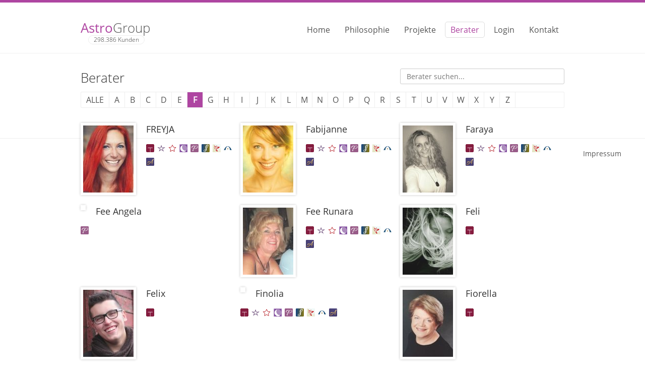

--- FILE ---
content_type: text/html; charset=UTF-8
request_url: https://www.astrogroup.de/berater/f
body_size: 3320
content:
<!DOCTYPE HTML>
<html lang="de-DE">
<head>
    <meta charset="UTF-8">
    <title>Astrogroup</title>
    <base href="https://www.astrogroup.de/">
    <meta name="google-site-verification" content="-vzdywWHhPXGvvjD0tctXaWSAsqFLlm34fpeD6fLDMk" />
    <meta name="google-site-verification" content="GDS2y5hi1OC2gApaXBib9BwmYu3otYwpF0XTfjeCIS0" />
    <link type="text/css" href="system/assets/font-awesome/css/font-awesome.min.css" rel="stylesheet" media="all" />
    <link type="text/css" href="files/font.css" rel="stylesheet" media="all" />
    <link type="text/css" href="files/screen.css?t=1692945343" rel="stylesheet" media="all" />
    <script>var bodyScript=[];</script>
</head>
<body>

<div id="wrapper">
<div id="top"></div>
<div id="header">
    <div class="inside">
        <a class="logo" href="/"><span>Astro</span>Group</a>
        <span class="sub">298.386 Kunden</span>
        <ul class="nav">
            <li ><a href="/">Home</a></li>
            <li ><a href="philosophie">Philosophie</a></li>
            <li ><a href="portale">Projekte</a></li>
            <li class="active"><a href="berater">Berater</a></li>
            <li ><a href="https://berater.astrogroup.de">Login</a></li>
            <li ><a href="kontakt">Kontakt</a></li>
        </ul>
    </div>
</div>


<div id="main">
    <div class="inside">
        <h1>Berater</h1>
        <form method="get" action="/berater/f" class="asearch">
            <input type="text" class="text" name="search" placeholder="Berater suchen..." value="" />
        </form>
        <ul class="abc">
            <li class="first ">
                <span class="tip">684 Berater</span>
                <a href="/berater">ALLE</a>
            </li>
                            <li class="char_a">
                    <span class="tip">95 Berater</span>
                    <a href="/berater/a">A</a>
                </li>
                            <li class="char_b">
                    <span class="tip">20 Berater</span>
                    <a href="/berater/b">B</a>
                </li>
                            <li class="char_c">
                    <span class="tip">29 Berater</span>
                    <a href="/berater/c">C</a>
                </li>
                            <li class="char_d">
                    <span class="tip">24 Berater</span>
                    <a href="/berater/d">D</a>
                </li>
                            <li class="char_e">
                    <span class="tip">61 Berater</span>
                    <a href="/berater/e">E</a>
                </li>
                            <li class="char_f active">
                    <span class="tip">16 Berater</span>
                    <a href="/berater/f">F</a>
                </li>
                            <li class="char_g">
                    <span class="tip">12 Berater</span>
                    <a href="/berater/g">G</a>
                </li>
                            <li class="char_h">
                    <span class="tip">12 Berater</span>
                    <a href="/berater/h">H</a>
                </li>
                            <li class="char_i">
                    <span class="tip">12 Berater</span>
                    <a href="/berater/i">I</a>
                </li>
                            <li class="char_j">
                    <span class="tip">23 Berater</span>
                    <a href="/berater/j">J</a>
                </li>
                            <li class="char_k">
                    <span class="tip">18 Berater</span>
                    <a href="/berater/k">K</a>
                </li>
                            <li class="char_l">
                    <span class="tip">51 Berater</span>
                    <a href="/berater/l">L</a>
                </li>
                            <li class="char_m">
                    <span class="tip">107 Berater</span>
                    <a href="/berater/m">M</a>
                </li>
                            <li class="char_n">
                    <span class="tip">24 Berater</span>
                    <a href="/berater/n">N</a>
                </li>
                            <li class="char_o">
                    <span class="tip">5 Berater</span>
                    <a href="/berater/o">O</a>
                </li>
                            <li class="char_p">
                    <span class="tip">12 Berater</span>
                    <a href="/berater/p">P</a>
                </li>
                            <li class="char_q">
                    <span class="tip"><br />
<b>Warning</b>:  Undefined array key "q" in <b>/var/vhosts/astrogroup.de/www/templates/fe_berater.tpl</b> on line <b>15</b><br />
0 Berater</span>
                    <a href="/berater/q">Q</a>
                </li>
                            <li class="char_r">
                    <span class="tip">17 Berater</span>
                    <a href="/berater/r">R</a>
                </li>
                            <li class="char_s">
                    <span class="tip">102 Berater</span>
                    <a href="/berater/s">S</a>
                </li>
                            <li class="char_t">
                    <span class="tip">18 Berater</span>
                    <a href="/berater/t">T</a>
                </li>
                            <li class="char_u">
                    <span class="tip">3 Berater</span>
                    <a href="/berater/u">U</a>
                </li>
                            <li class="char_v">
                    <span class="tip">9 Berater</span>
                    <a href="/berater/v">V</a>
                </li>
                            <li class="char_w">
                    <span class="tip">4 Berater</span>
                    <a href="/berater/w">W</a>
                </li>
                            <li class="char_x">
                    <span class="tip"><br />
<b>Warning</b>:  Undefined array key "x" in <b>/var/vhosts/astrogroup.de/www/templates/fe_berater.tpl</b> on line <b>15</b><br />
0 Berater</span>
                    <a href="/berater/x">X</a>
                </li>
                            <li class="char_y">
                    <span class="tip">2 Berater</span>
                    <a href="/berater/y">Y</a>
                </li>
                            <li class="char_z">
                    <span class="tip">2 Berater</span>
                    <a href="/berater/z">Z</a>
                </li>
                    </ul>
                                    <div class="m20 w33">
                    <a target="_blank" href="https://www.tarotpolis.de/berater/FREYJA">
                        <img src="https://www.tarotpolis.de/images/5a0ff27b1e40ec9a535ba15d12ce09bf.jpg" alt="" />
                    </a>
                    <h3>FREYJA</h3>
                    <ul>
                                                                            <li class="portal">
                                <a target="_blank" href="https://www.tarotpolis.de/berater/FREYJA">
                                    <img class="ico tip" title="tarotpolis.de" src="files/img/tarotpolis_de.ico" alt="" width="16" height="16" />
                                </a>
                            </li>
                                                    <li class="portal">
                                <a target="_blank" href="https://www.tarotversum.de/berater/FREYJA">
                                    <img class="ico tip" title="tarotversum.de" src="files/img/tarotversum_de.ico" alt="" width="16" height="16" />
                                </a>
                            </li>
                                                    <li class="portal">
                                <a target="_blank" href="https://www.viatarot.de/berater/FREYJA">
                                    <img class="ico tip" title="viatarot.de" src="files/img/viatarot_de.ico" alt="" width="16" height="16" />
                                </a>
                            </li>
                                                    <li class="portal">
                                <a target="_blank" href="https://www.spiritane.de/berater/FREYJA">
                                    <img class="ico tip" title="spiritane.de" src="files/img/spiritane_de.ico" alt="" width="16" height="16" />
                                </a>
                            </li>
                                                    <li class="portal">
                                <a target="_blank" href="https://www.pangeca.de/berater/FREYJA">
                                    <img class="ico tip" title="pangeca.de" src="files/img/pangeca_de.ico" alt="" width="16" height="16" />
                                </a>
                            </li>
                                                    <li class="portal">
                                <a target="_blank" href="https://www.seekhana.de/berater/FREYJA">
                                    <img class="ico tip" title="seekhana.de" src="files/img/seekhana_de.ico" alt="" width="16" height="16" />
                                </a>
                            </li>
                                                    <li class="portal">
                                <a target="_blank" href="https://www.livanea.de/berater/FREYJA">
                                    <img class="ico tip" title="livanea.de" src="files/img/livanea_de.ico" alt="" width="16" height="16" />
                                </a>
                            </li>
                                                    <li class="portal">
                                <a target="_blank" href="https://www.astrovidere.de/berater/FREYJA">
                                    <img class="ico tip" title="astrovidere.de" src="files/img/astrovidere_de.ico" alt="" width="16" height="16" />
                                </a>
                            </li>
                                                    <li class="portal">
                                <a target="_blank" href="https://www.astrorubina.de/berater/FREYJA">
                                    <img class="ico tip" title="astrorubina.de" src="files/img/astrorubina_de.ico" alt="" width="16" height="16" />
                                </a>
                            </li>
                                                    <li class="portal">
                                <a target="_blank" href="https://www.7heaven-life.de/berater/FREYJA">
                                    <img class="ico tip" title="7heaven-life.de" src="files/img/7heaven-life_de.ico" alt="" width="16" height="16" />
                                </a>
                            </li>
                                            </ul>
                    <div class="clear"></div>
                </div>
                            <div class="m20 w33">
                    <a target="_blank" href="https://www.tarotpolis.de/berater/Fabijanne">
                        <img src="https://www.tarotpolis.de/images/425a25bdd6adf14038edcfe5efa8e9ed.jpg" alt="" />
                    </a>
                    <h3>Fabijanne</h3>
                    <ul>
                                                                            <li class="portal">
                                <a target="_blank" href="https://www.tarotpolis.de/berater/Fabijanne">
                                    <img class="ico tip" title="tarotpolis.de" src="files/img/tarotpolis_de.ico" alt="" width="16" height="16" />
                                </a>
                            </li>
                                                    <li class="portal">
                                <a target="_blank" href="https://www.tarotversum.de/berater/Fabijanne">
                                    <img class="ico tip" title="tarotversum.de" src="files/img/tarotversum_de.ico" alt="" width="16" height="16" />
                                </a>
                            </li>
                                                    <li class="portal">
                                <a target="_blank" href="https://www.viatarot.de/berater/Fabijanne">
                                    <img class="ico tip" title="viatarot.de" src="files/img/viatarot_de.ico" alt="" width="16" height="16" />
                                </a>
                            </li>
                                                    <li class="portal">
                                <a target="_blank" href="https://www.spiritane.de/berater/Fabijanne">
                                    <img class="ico tip" title="spiritane.de" src="files/img/spiritane_de.ico" alt="" width="16" height="16" />
                                </a>
                            </li>
                                                    <li class="portal">
                                <a target="_blank" href="https://www.pangeca.de/berater/Fabijanne">
                                    <img class="ico tip" title="pangeca.de" src="files/img/pangeca_de.ico" alt="" width="16" height="16" />
                                </a>
                            </li>
                                                    <li class="portal">
                                <a target="_blank" href="https://www.seekhana.de/berater/Fabijanne">
                                    <img class="ico tip" title="seekhana.de" src="files/img/seekhana_de.ico" alt="" width="16" height="16" />
                                </a>
                            </li>
                                                    <li class="portal">
                                <a target="_blank" href="https://www.livanea.de/berater/Fabijanne">
                                    <img class="ico tip" title="livanea.de" src="files/img/livanea_de.ico" alt="" width="16" height="16" />
                                </a>
                            </li>
                                                    <li class="portal">
                                <a target="_blank" href="https://www.astrovidere.de/berater/Fabijanne">
                                    <img class="ico tip" title="astrovidere.de" src="files/img/astrovidere_de.ico" alt="" width="16" height="16" />
                                </a>
                            </li>
                                                    <li class="portal">
                                <a target="_blank" href="https://www.astrorubina.de/berater/Fabijanne">
                                    <img class="ico tip" title="astrorubina.de" src="files/img/astrorubina_de.ico" alt="" width="16" height="16" />
                                </a>
                            </li>
                                                    <li class="portal">
                                <a target="_blank" href="https://www.7heaven-life.de/berater/Fabijanne">
                                    <img class="ico tip" title="7heaven-life.de" src="files/img/7heaven-life_de.ico" alt="" width="16" height="16" />
                                </a>
                            </li>
                                            </ul>
                    <div class="clear"></div>
                </div>
                            <div class="m20 w33">
                    <a target="_blank" href="https://www.tarotpolis.de/berater/Faraya">
                        <img src="https://www.tarotpolis.de/images/7484528be30c358a4875443ea5f71a80.jpg" alt="" />
                    </a>
                    <h3>Faraya</h3>
                    <ul>
                                                                            <li class="portal">
                                <a target="_blank" href="https://www.tarotpolis.de/berater/Faraya">
                                    <img class="ico tip" title="tarotpolis.de" src="files/img/tarotpolis_de.ico" alt="" width="16" height="16" />
                                </a>
                            </li>
                                                    <li class="portal">
                                <a target="_blank" href="https://www.tarotversum.de/berater/Faraya">
                                    <img class="ico tip" title="tarotversum.de" src="files/img/tarotversum_de.ico" alt="" width="16" height="16" />
                                </a>
                            </li>
                                                    <li class="portal">
                                <a target="_blank" href="https://www.viatarot.de/berater/Faraya">
                                    <img class="ico tip" title="viatarot.de" src="files/img/viatarot_de.ico" alt="" width="16" height="16" />
                                </a>
                            </li>
                                                    <li class="portal">
                                <a target="_blank" href="https://www.spiritane.de/berater/Faraya">
                                    <img class="ico tip" title="spiritane.de" src="files/img/spiritane_de.ico" alt="" width="16" height="16" />
                                </a>
                            </li>
                                                    <li class="portal">
                                <a target="_blank" href="https://www.pangeca.de/berater/Faraya">
                                    <img class="ico tip" title="pangeca.de" src="files/img/pangeca_de.ico" alt="" width="16" height="16" />
                                </a>
                            </li>
                                                    <li class="portal">
                                <a target="_blank" href="https://www.seekhana.de/berater/Faraya">
                                    <img class="ico tip" title="seekhana.de" src="files/img/seekhana_de.ico" alt="" width="16" height="16" />
                                </a>
                            </li>
                                                    <li class="portal">
                                <a target="_blank" href="https://www.livanea.de/berater/Faraya">
                                    <img class="ico tip" title="livanea.de" src="files/img/livanea_de.ico" alt="" width="16" height="16" />
                                </a>
                            </li>
                                                    <li class="portal">
                                <a target="_blank" href="https://www.astrovidere.de/berater/Faraya">
                                    <img class="ico tip" title="astrovidere.de" src="files/img/astrovidere_de.ico" alt="" width="16" height="16" />
                                </a>
                            </li>
                                                    <li class="portal">
                                <a target="_blank" href="https://www.astrorubina.de/berater/Faraya">
                                    <img class="ico tip" title="astrorubina.de" src="files/img/astrorubina_de.ico" alt="" width="16" height="16" />
                                </a>
                            </li>
                                                    <li class="portal">
                                <a target="_blank" href="https://www.7heaven-life.de/berater/Faraya">
                                    <img class="ico tip" title="7heaven-life.de" src="files/img/7heaven-life_de.ico" alt="" width="16" height="16" />
                                </a>
                            </li>
                                            </ul>
                    <div class="clear"></div>
                </div>
                            <div class="m20 w33">
                    <a target="_blank" href="https://www.pangeca.de/berater/Fee+Angela">
                        <img src="https://www.pangeca.de/images/cba8c20268acf4009840a7a42d427284.peg" alt="" />
                    </a>
                    <h3>Fee Angela</h3>
                    <ul>
                                                                            <li class="portal">
                                <a target="_blank" href="https://www.pangeca.de/berater/Fee+Angela">
                                    <img class="ico tip" title="pangeca.de" src="files/img/pangeca_de.ico" alt="" width="16" height="16" />
                                </a>
                            </li>
                                            </ul>
                    <div class="clear"></div>
                </div>
                            <div class="m20 w33">
                    <a target="_blank" href="https://www.tarotpolis.de/berater/Fee+Runara">
                        <img src="https://www.tarotpolis.de/images/d91d0d265b974804ffb4435d5d532fd5.jpg" alt="" />
                    </a>
                    <h3>Fee Runara</h3>
                    <ul>
                                                                            <li class="portal">
                                <a target="_blank" href="https://www.tarotpolis.de/berater/Fee+Runara">
                                    <img class="ico tip" title="tarotpolis.de" src="files/img/tarotpolis_de.ico" alt="" width="16" height="16" />
                                </a>
                            </li>
                                                    <li class="portal">
                                <a target="_blank" href="https://www.tarotversum.de/berater/Fee+Runara">
                                    <img class="ico tip" title="tarotversum.de" src="files/img/tarotversum_de.ico" alt="" width="16" height="16" />
                                </a>
                            </li>
                                                    <li class="portal">
                                <a target="_blank" href="https://www.viatarot.de/berater/Fee+Runara">
                                    <img class="ico tip" title="viatarot.de" src="files/img/viatarot_de.ico" alt="" width="16" height="16" />
                                </a>
                            </li>
                                                    <li class="portal">
                                <a target="_blank" href="https://www.spiritane.de/berater/Fee+Runara">
                                    <img class="ico tip" title="spiritane.de" src="files/img/spiritane_de.ico" alt="" width="16" height="16" />
                                </a>
                            </li>
                                                    <li class="portal">
                                <a target="_blank" href="https://www.pangeca.de/berater/Fee+Runara">
                                    <img class="ico tip" title="pangeca.de" src="files/img/pangeca_de.ico" alt="" width="16" height="16" />
                                </a>
                            </li>
                                                    <li class="portal">
                                <a target="_blank" href="https://www.seekhana.de/berater/Fee+Runara">
                                    <img class="ico tip" title="seekhana.de" src="files/img/seekhana_de.ico" alt="" width="16" height="16" />
                                </a>
                            </li>
                                                    <li class="portal">
                                <a target="_blank" href="https://www.livanea.de/berater/Fee+Runara">
                                    <img class="ico tip" title="livanea.de" src="files/img/livanea_de.ico" alt="" width="16" height="16" />
                                </a>
                            </li>
                                                    <li class="portal">
                                <a target="_blank" href="https://www.astrovidere.de/berater/Fee+Runara">
                                    <img class="ico tip" title="astrovidere.de" src="files/img/astrovidere_de.ico" alt="" width="16" height="16" />
                                </a>
                            </li>
                                                    <li class="portal">
                                <a target="_blank" href="https://www.astrorubina.de/berater/Fee+Runara">
                                    <img class="ico tip" title="astrorubina.de" src="files/img/astrorubina_de.ico" alt="" width="16" height="16" />
                                </a>
                            </li>
                                                    <li class="portal">
                                <a target="_blank" href="https://www.7heaven-life.de/berater/Fee+Runara">
                                    <img class="ico tip" title="7heaven-life.de" src="files/img/7heaven-life_de.ico" alt="" width="16" height="16" />
                                </a>
                            </li>
                                            </ul>
                    <div class="clear"></div>
                </div>
                            <div class="m20 w33">
                    <a target="_blank" href="https://www.tarotpolis.de/berater/Feli">
                        <img src="https://www.tarotpolis.de/images/931183a3cfceaefbff30b4d6717df505.jpg" alt="" />
                    </a>
                    <h3>Feli</h3>
                    <ul>
                                                                            <li class="portal">
                                <a target="_blank" href="https://www.tarotpolis.de/berater/Feli">
                                    <img class="ico tip" title="tarotpolis.de" src="files/img/tarotpolis_de.ico" alt="" width="16" height="16" />
                                </a>
                            </li>
                                            </ul>
                    <div class="clear"></div>
                </div>
                            <div class="m20 w33">
                    <a target="_blank" href="https://www.tarotpolis.de/berater/Felix">
                        <img src="https://www.tarotpolis.de/images/958b97b4e4ab56ad1973e647cdaf9758.jpg" alt="" />
                    </a>
                    <h3>Felix</h3>
                    <ul>
                                                                            <li class="portal">
                                <a target="_blank" href="https://www.tarotpolis.de/berater/Felix">
                                    <img class="ico tip" title="tarotpolis.de" src="files/img/tarotpolis_de.ico" alt="" width="16" height="16" />
                                </a>
                            </li>
                                            </ul>
                    <div class="clear"></div>
                </div>
                            <div class="m20 w33">
                    <a target="_blank" href="https://www.tarotpolis.de/berater/Finolia">
                        <img src="https://www.tarotpolis.de/images/bf68a56f423ee8b6c39596cd8b23a282.peg" alt="" />
                    </a>
                    <h3>Finolia</h3>
                    <ul>
                                                                            <li class="portal">
                                <a target="_blank" href="https://www.tarotpolis.de/berater/Finolia">
                                    <img class="ico tip" title="tarotpolis.de" src="files/img/tarotpolis_de.ico" alt="" width="16" height="16" />
                                </a>
                            </li>
                                                    <li class="portal">
                                <a target="_blank" href="https://www.tarotversum.de/berater/Finolia">
                                    <img class="ico tip" title="tarotversum.de" src="files/img/tarotversum_de.ico" alt="" width="16" height="16" />
                                </a>
                            </li>
                                                    <li class="portal">
                                <a target="_blank" href="https://www.viatarot.de/berater/Finolia">
                                    <img class="ico tip" title="viatarot.de" src="files/img/viatarot_de.ico" alt="" width="16" height="16" />
                                </a>
                            </li>
                                                    <li class="portal">
                                <a target="_blank" href="https://www.spiritane.de/berater/Finolia">
                                    <img class="ico tip" title="spiritane.de" src="files/img/spiritane_de.ico" alt="" width="16" height="16" />
                                </a>
                            </li>
                                                    <li class="portal">
                                <a target="_blank" href="https://www.pangeca.de/berater/Finolia">
                                    <img class="ico tip" title="pangeca.de" src="files/img/pangeca_de.ico" alt="" width="16" height="16" />
                                </a>
                            </li>
                                                    <li class="portal">
                                <a target="_blank" href="https://www.seekhana.de/berater/Finolia">
                                    <img class="ico tip" title="seekhana.de" src="files/img/seekhana_de.ico" alt="" width="16" height="16" />
                                </a>
                            </li>
                                                    <li class="portal">
                                <a target="_blank" href="https://www.livanea.de/berater/Finolia">
                                    <img class="ico tip" title="livanea.de" src="files/img/livanea_de.ico" alt="" width="16" height="16" />
                                </a>
                            </li>
                                                    <li class="portal">
                                <a target="_blank" href="https://www.astrovidere.de/berater/Finolia">
                                    <img class="ico tip" title="astrovidere.de" src="files/img/astrovidere_de.ico" alt="" width="16" height="16" />
                                </a>
                            </li>
                                                    <li class="portal">
                                <a target="_blank" href="https://www.astrorubina.de/berater/Finolia">
                                    <img class="ico tip" title="astrorubina.de" src="files/img/astrorubina_de.ico" alt="" width="16" height="16" />
                                </a>
                            </li>
                                                    <li class="portal">
                                <a target="_blank" href="https://www.7heaven-life.de/berater/Finolia">
                                    <img class="ico tip" title="7heaven-life.de" src="files/img/7heaven-life_de.ico" alt="" width="16" height="16" />
                                </a>
                            </li>
                                            </ul>
                    <div class="clear"></div>
                </div>
                            <div class="m20 w33">
                    <a target="_blank" href="https://www.tarotpolis.de/berater/Fiorella">
                        <img src="https://www.tarotpolis.de/images/1771376ff32239a55b0d5dc836d43818.jpg" alt="" />
                    </a>
                    <h3>Fiorella</h3>
                    <ul>
                                                                            <li class="portal">
                                <a target="_blank" href="https://www.tarotpolis.de/berater/Fiorella">
                                    <img class="ico tip" title="tarotpolis.de" src="files/img/tarotpolis_de.ico" alt="" width="16" height="16" />
                                </a>
                            </li>
                                            </ul>
                    <div class="clear"></div>
                </div>
                            <div class="m20 w33">
                    <a target="_blank" href="https://www.tarotpolis.de/berater/Flaminia">
                        <img src="https://www.tarotpolis.de/images/c2124e2465fcf36ef4ab6a21f65e795b.peg" alt="" />
                    </a>
                    <h3>Flaminia</h3>
                    <ul>
                                                                            <li class="portal">
                                <a target="_blank" href="https://www.tarotpolis.de/berater/Flaminia">
                                    <img class="ico tip" title="tarotpolis.de" src="files/img/tarotpolis_de.ico" alt="" width="16" height="16" />
                                </a>
                            </li>
                                            </ul>
                    <div class="clear"></div>
                </div>
                            <div class="m20 w33">
                    <a target="_blank" href="https://www.tarotpolis.de/berater/Fortuna">
                        <img src="https://www.tarotpolis.de/images/b894291ec4b1f12d2d6e5681229e2f88.jpg" alt="" />
                    </a>
                    <h3>Fortuna</h3>
                    <ul>
                                                                            <li class="portal">
                                <a target="_blank" href="https://www.tarotpolis.de/berater/Fortuna">
                                    <img class="ico tip" title="tarotpolis.de" src="files/img/tarotpolis_de.ico" alt="" width="16" height="16" />
                                </a>
                            </li>
                                                    <li class="portal">
                                <a target="_blank" href="https://www.tarotversum.de/berater/Fortuna">
                                    <img class="ico tip" title="tarotversum.de" src="files/img/tarotversum_de.ico" alt="" width="16" height="16" />
                                </a>
                            </li>
                                                    <li class="portal">
                                <a target="_blank" href="https://www.viatarot.de/berater/Fortuna">
                                    <img class="ico tip" title="viatarot.de" src="files/img/viatarot_de.ico" alt="" width="16" height="16" />
                                </a>
                            </li>
                                                    <li class="portal">
                                <a target="_blank" href="https://www.spiritane.de/berater/Fortuna">
                                    <img class="ico tip" title="spiritane.de" src="files/img/spiritane_de.ico" alt="" width="16" height="16" />
                                </a>
                            </li>
                                                    <li class="portal">
                                <a target="_blank" href="https://www.pangeca.de/berater/Fortuna">
                                    <img class="ico tip" title="pangeca.de" src="files/img/pangeca_de.ico" alt="" width="16" height="16" />
                                </a>
                            </li>
                                                    <li class="portal">
                                <a target="_blank" href="https://www.seekhana.de/berater/Fortuna">
                                    <img class="ico tip" title="seekhana.de" src="files/img/seekhana_de.ico" alt="" width="16" height="16" />
                                </a>
                            </li>
                                                    <li class="portal">
                                <a target="_blank" href="https://www.livanea.de/berater/Fortuna">
                                    <img class="ico tip" title="livanea.de" src="files/img/livanea_de.ico" alt="" width="16" height="16" />
                                </a>
                            </li>
                                                    <li class="portal">
                                <a target="_blank" href="https://www.astrovidere.de/berater/Fortuna">
                                    <img class="ico tip" title="astrovidere.de" src="files/img/astrovidere_de.ico" alt="" width="16" height="16" />
                                </a>
                            </li>
                                                    <li class="portal">
                                <a target="_blank" href="https://www.astrorubina.de/berater/Fortuna">
                                    <img class="ico tip" title="astrorubina.de" src="files/img/astrorubina_de.ico" alt="" width="16" height="16" />
                                </a>
                            </li>
                                            </ul>
                    <div class="clear"></div>
                </div>
                            <div class="m20 w33">
                    <a target="_blank" href="https://www.tarotpolis.de/berater/Francesca">
                        <img src="https://www.tarotpolis.de/images/8277acd68e5d7bb1b2ce9d6aa5c0ff34.jpg" alt="" />
                    </a>
                    <h3>Francesca</h3>
                    <ul>
                                                                            <li class="portal">
                                <a target="_blank" href="https://www.tarotpolis.de/berater/Francesca">
                                    <img class="ico tip" title="tarotpolis.de" src="files/img/tarotpolis_de.ico" alt="" width="16" height="16" />
                                </a>
                            </li>
                                                    <li class="portal">
                                <a target="_blank" href="https://www.tarotversum.de/berater/Francesca">
                                    <img class="ico tip" title="tarotversum.de" src="files/img/tarotversum_de.ico" alt="" width="16" height="16" />
                                </a>
                            </li>
                                                    <li class="portal">
                                <a target="_blank" href="https://www.viatarot.de/berater/Francesca">
                                    <img class="ico tip" title="viatarot.de" src="files/img/viatarot_de.ico" alt="" width="16" height="16" />
                                </a>
                            </li>
                                                    <li class="portal">
                                <a target="_blank" href="https://www.spiritane.de/berater/Francesca">
                                    <img class="ico tip" title="spiritane.de" src="files/img/spiritane_de.ico" alt="" width="16" height="16" />
                                </a>
                            </li>
                                                    <li class="portal">
                                <a target="_blank" href="https://www.pangeca.de/berater/Francesca">
                                    <img class="ico tip" title="pangeca.de" src="files/img/pangeca_de.ico" alt="" width="16" height="16" />
                                </a>
                            </li>
                                                    <li class="portal">
                                <a target="_blank" href="https://www.seekhana.de/berater/Francesca">
                                    <img class="ico tip" title="seekhana.de" src="files/img/seekhana_de.ico" alt="" width="16" height="16" />
                                </a>
                            </li>
                                                    <li class="portal">
                                <a target="_blank" href="https://www.livanea.de/berater/Francesca">
                                    <img class="ico tip" title="livanea.de" src="files/img/livanea_de.ico" alt="" width="16" height="16" />
                                </a>
                            </li>
                                                    <li class="portal">
                                <a target="_blank" href="https://www.astrovidere.de/berater/Francesca">
                                    <img class="ico tip" title="astrovidere.de" src="files/img/astrovidere_de.ico" alt="" width="16" height="16" />
                                </a>
                            </li>
                                                    <li class="portal">
                                <a target="_blank" href="https://www.astrorubina.de/berater/Francesca">
                                    <img class="ico tip" title="astrorubina.de" src="files/img/astrorubina_de.ico" alt="" width="16" height="16" />
                                </a>
                            </li>
                                                    <li class="portal">
                                <a target="_blank" href="https://www.7heaven-life.de/berater/Francesca">
                                    <img class="ico tip" title="7heaven-life.de" src="files/img/7heaven-life_de.ico" alt="" width="16" height="16" />
                                </a>
                            </li>
                                            </ul>
                    <div class="clear"></div>
                </div>
                            <div class="m20 w33">
                    <a target="_blank" href="https://www.viatarot.de/berater/Frau+Gottes">
                        <img src="https://www.viatarot.de/images/a425fdf2b55d9c973bb9e00344f48576.peg" alt="" />
                    </a>
                    <h3>Frau Gottes</h3>
                    <ul>
                                                                            <li class="portal">
                                <a target="_blank" href="https://www.viatarot.de/berater/Frau+Gottes">
                                    <img class="ico tip" title="viatarot.de" src="files/img/viatarot_de.ico" alt="" width="16" height="16" />
                                </a>
                            </li>
                                            </ul>
                    <div class="clear"></div>
                </div>
                            <div class="m20 w33">
                    <a target="_blank" href="https://www.7heaven-life.de/berater/Fred">
                        <img src="https://www.7heaven-life.de/images/f272b5347960f7ff2b5abd306a0a1aad.jpg" alt="" />
                    </a>
                    <h3>Fred</h3>
                    <ul>
                                                                            <li class="portal">
                                <a target="_blank" href="https://www.7heaven-life.de/berater/Fred">
                                    <img class="ico tip" title="7heaven-life.de" src="files/img/7heaven-life_de.ico" alt="" width="16" height="16" />
                                </a>
                            </li>
                                            </ul>
                    <div class="clear"></div>
                </div>
                            <div class="m20 w33">
                    <a target="_blank" href="https://www.tarotpolis.de/berater/Funda+Freya">
                        <img src="https://www.tarotpolis.de/images/15dd04f2f0bad422a423340d4d316156.peg" alt="" />
                    </a>
                    <h3>Funda Freya</h3>
                    <ul>
                                                                            <li class="portal">
                                <a target="_blank" href="https://www.tarotpolis.de/berater/Funda+Freya">
                                    <img class="ico tip" title="tarotpolis.de" src="files/img/tarotpolis_de.ico" alt="" width="16" height="16" />
                                </a>
                            </li>
                                            </ul>
                    <div class="clear"></div>
                </div>
                            <div class="m20 w33">
                    <a target="_blank" href="https://www.tarotpolis.de/berater/F%C3%BCsun">
                        <img src="https://www.tarotpolis.de/images/786baa82bc207e4f88f71f153b31b2cc.jpg" alt="" />
                    </a>
                    <h3>Füsun</h3>
                    <ul>
                                                                            <li class="portal">
                                <a target="_blank" href="https://www.tarotpolis.de/berater/F%C3%BCsun">
                                    <img class="ico tip" title="tarotpolis.de" src="files/img/tarotpolis_de.ico" alt="" width="16" height="16" />
                                </a>
                            </li>
                                                    <li class="portal">
                                <a target="_blank" href="https://www.tarotversum.de/berater/F%C3%BCsun">
                                    <img class="ico tip" title="tarotversum.de" src="files/img/tarotversum_de.ico" alt="" width="16" height="16" />
                                </a>
                            </li>
                                                    <li class="portal">
                                <a target="_blank" href="https://www.viatarot.de/berater/F%C3%BCsun">
                                    <img class="ico tip" title="viatarot.de" src="files/img/viatarot_de.ico" alt="" width="16" height="16" />
                                </a>
                            </li>
                                                    <li class="portal">
                                <a target="_blank" href="https://www.spiritane.de/berater/F%C3%BCsun">
                                    <img class="ico tip" title="spiritane.de" src="files/img/spiritane_de.ico" alt="" width="16" height="16" />
                                </a>
                            </li>
                                                    <li class="portal">
                                <a target="_blank" href="https://www.pangeca.de/berater/F%C3%BCsun">
                                    <img class="ico tip" title="pangeca.de" src="files/img/pangeca_de.ico" alt="" width="16" height="16" />
                                </a>
                            </li>
                                                    <li class="portal">
                                <a target="_blank" href="https://www.seekhana.de/berater/F%C3%BCsun">
                                    <img class="ico tip" title="seekhana.de" src="files/img/seekhana_de.ico" alt="" width="16" height="16" />
                                </a>
                            </li>
                                                    <li class="portal">
                                <a target="_blank" href="https://www.livanea.de/berater/F%C3%BCsun">
                                    <img class="ico tip" title="livanea.de" src="files/img/livanea_de.ico" alt="" width="16" height="16" />
                                </a>
                            </li>
                                                    <li class="portal">
                                <a target="_blank" href="https://www.astrovidere.de/berater/F%C3%BCsun">
                                    <img class="ico tip" title="astrovidere.de" src="files/img/astrovidere_de.ico" alt="" width="16" height="16" />
                                </a>
                            </li>
                                                    <li class="portal">
                                <a target="_blank" href="https://www.astrorubina.de/berater/F%C3%BCsun">
                                    <img class="ico tip" title="astrorubina.de" src="files/img/astrorubina_de.ico" alt="" width="16" height="16" />
                                </a>
                            </li>
                                            </ul>
                    <div class="clear"></div>
                </div>
                    
            </div>
</div>

<div id="footer">
	<a href="https://www.astrogroup.de/impressum">Impressum</a>
</div>
</div>

<script type="text/javascript" src="system/assets/mootools/1.4.5/mootools-core.js"></script>
<script type="text/javascript" src="system/assets/mootools/1.4.5/mootools-more.js"></script>
<script> for(var i=0; i < bodyScript.length; i++) { bodyScript[i](); } </script>
</body>
</html>


--- FILE ---
content_type: text/css
request_url: https://www.astrogroup.de/files/font.css
body_size: 231
content:
/* fonts by https://www.google.com/fonts */
@font-face {
  font-family: 'Open Sans';
  font-style: normal;
  font-weight: 300;
  src: url('/files/font/OpenSans-Regular.ttf') format('truetype')
}
@font-face {
  font-family: 'Open Sans Light';
  font-style: normal;
  font-weight: 300;
  src: url('/files/font/OpenSans-Light.ttf') format('truetype')
}

--- FILE ---
content_type: text/css
request_url: https://www.astrogroup.de/files/screen.css?t=1692945343
body_size: 2230
content:
*                       { margin: 0; padding: 0; }
a                       { text-decoration: none; color: #555; }
p                       { padding-bottom: 15px; }
h1                      { font: 26px 'Open Sans Light'; margin-bottom: 20px; }
h2                      { font: 22px 'Open Sans Light'; margin-bottom: 20px; }
h3                      { font: 18px 'Open Sans'; margin-bottom: 10px; }
body                    { font: 14px 'Open Sans'; color: #333; }
hr                      { display: block; height: 1px; background: #eee; border: none; margin: 30px 0; }
.inside                 { width: 960px; margin: 0 auto; position: relative; }
.text, .select          { border-radius: 3px; border: 1px solid #ccc; padding: 5px 12px; width: 300px; margin-bottom: 10px; font: 14px 'Open Sans'; }
.col2                   { width: 960px; margin: 0 auto; padding: 50px 0; }
.hide                   { display: none; }
.clear                  { clear: both; }
.button                 { background: #ae45a1; color: #fff; padding: 5px 15px; border-radius: 2px; border: none; font: 14px 'Open Sans'; }
.button                 { cursor: pointer; }
.msg.error              { background: #fdebe7; padding: 5px 10px; border: 1px solid #e6496e; border-radius: 2px; }
.topRight               { position: absolute; top: 0; right: 0; }
.w50                    { width: calc(48% - 40px); display: block; float: left; }
.w50.left               { margin-right: 3%; }
input                   { outline: none; }
input:focus            { border: 1px solid #ae45a1; }
::selection             { background: #ae45a1; color: #fff; }

form label              { display: inline-block; width: 200px; }
form .row label         { vertical-align: top; line-height: 30px; }

#top                    { height: 5px; background: #ae45a1; }

#header                 { height: 100px; border-bottom: 1px solid #f1f1f1; font: 26px/100px 'Open Sans Light'; color: #555; position: relative; }
#header .logo           { display: inline-block; }
#header .logo span      { color: #ae45a1; font-family: 'Open Sans'; }
#header .sub            { border: 1px solid #eee; color: #333; font-size: 12px; padding: 0 10px; border-radius: 10px; }
#header .sub            { position: absolute; top: 65px; left: 15px; height: auto; line-height: 16px; }
#header ul              { list-style-type: none; display: inline-block; position: absolute; right: 0; top: 0;}
#header li              { display: inline-block; font: 16px/100px 'Open Sans'; }
#header li a            { background: #fff; padding: 0 10px; border-radius: 5px; line-height: 30px; display: block; border: 1px solid #fff; }
#header .active a       { color: #ae45a1; border: 1px solid #ddd; }

#slider                 { position: relative; background: linear-gradient(to bottom, #fff, #f6f6f6); border-bottom: 1px solid #f1f1f1; }
#slider                 { height: 400px; overflow: hidden; }
#slider .mover          { position: absolute; top: 0; left: 0; }
#slider ul              { padding: 100px 0; height: 200px; width: 960px; display: block; text-align: center; }
#slider li              { display: inline-block; text-align: center; width: 33%; }
#slider img             { width: 280px; height: 180px; background: #fff; border: none; margin-bottom: 10px; }
#slider img             { border: 5px solid #fff; box-shadow: 0 0 5px rgba(0,0,0,0.25); opacity: 0.9; transition: opacity, 0.5s; }
#slider li:hover img    { opacity: 1; transition: opacity, 0.5s; }
#slider .name           { font: 12px/20px Arial; padding: 0 7px; display: inline-block; color: #999; border-radius: 10px; }
#slider li:hover .name  { background: #ae45a1; color: #fff; }
#slider .busy           { color: #c04e4e; }
#slider .break          { color: #ffa330; }
#slider .btn            { font-size: 30px; color: #ccc; }
#slider .btn            { position: absolute; cursor: pointer; z-index: 1000; }
#slider .btn:hover      { color: #ae45a1; }
#slider .up             { top: 10px; left: calc(50% - 10px); }
#slider .down           { top: 360px; left: calc(50% - 10px); }

#left                   { border: 1px solid #f1f1f1; padding: 20px; }
#left h3                { color: #ae45a1; margin: -20px -20px 10px -20px; padding: 10px 20px; background: #f5f5f5; }
#left ul                { list-style-position: inside; list-style-type: none; margin-bottom: 20px; }
#left .active a         { color: #ae45a1; }

#main                   { padding: 30px 0; position: relative; }
#main p a               { color: #ae45a1; font-weight: bold; }
#main p                 { color: #555; }
#main table             { width: 100%; border-collapse: collapse; }
#main td                { padding: 3px 10px; }
#main th                { padding: 5px 10px; background: #f1f1f1; text-align: left; }
#main .even td          { background: #f5f5f5; }
#main .top              { position: absolute; top: 0; right: 0; padding-top: 7px; }
#main .box              { padding: 20px; background: #f4f4f4; border: 1px solid #eee; border-radius: 3px; }
#main .voucher          { float: right; margin: 0 0 0 15px; }
#main .m20              { margin-bottom: 20px; }
#main .m20 ul           { list-style-type: none; }
#main .m20 img          { float: left; margin: 0 20px 0 0; border: 5px solid #fff; box-shadow: 0 0 5px rgba(0,0,0,0.25); opacity: 0.9; transition: opacity, 0.5s; }
#main form.w50          { min-height: 150px; }
#main .pass             { font-size: 12px; margin-left: 10px; }
#main .img              { border: 5px solid #fff; box-shadow: 0 0 5px rgba(0,0,0,0.25); opacity: 0.9; transition: opacity, 0.5s; }

#main .w33              { width: 33%; float: left; }
#main .abc              { font-size: 0; border: 1px solid #eee; border-radius: 2px; line-height: 30px; padding: 0; }
#main .abc              { display: block; height: 30px; overflow: visible; margin: -10px 0 30px 0; }
#main .abc li           { list-style-type: none; display: inline-block; border-right: 1px solid #eee; width: 30px; }
#main .abc li           { position: relative; padding: 0; margin: 0; overflow: visible; }
#main .abc a            { display: block; text-align: center; font-size: 16px; line-height: 30px; }
#main .abc .active a    { font-weight: bold; background: #ae45a1; color: #fff; }
#main .abc .first       { width: auto; }
#main .abc .first a     { padding: 0 10px; border-radius: 2px 0 0 2px; }
#main .abc .tip         { position: absolute; display: block; background: #ae45a1; color: #fff; font-size: 12px; opacity: 0; display: none; }
#main .abc .tip         { white-space: nowrap; padding: 0 10px; bottom: calc(100% + 14px); left: 0; border-radius: 1px; transition: all 0s ease-in-out; }
#main .abc .tip:after   { content: ''; position: absolute; width: 0; height: 0; left: 15px; margin-left: -5px; bottom: 0%; }
#main .abc .tip:after   { margin-bottom: -10px; border: solid transparent; border-color: transparent; border-width: 5px; border-top-color: #ae45a1; }
#main .abc li:hover .tip{ opacity: 1; bottom: calc(100% + 7px); transition: all .3s ease-in-out; }
#main .abc .char_a a    { border-radius: 2px 0 0 2px; }
#main .abc .char_z a    { border-radius: 0 2px 2px 0; }
#main .color            { color: #ae45a1; }
#main .pages            { clear: both; margin-top: 10px; }
#main .center           { text-align: center; }
#main .portal           { display: inline-block; line-height: 22px; margin-right: 2px; margin-top: 5px; }
#main .portal img.ico   { padding: 0; box-shadow: none; border: 0; margin: 0; float: none; vertical-align: middle; position: relative; top: -1px; }
#main .asearch          { position: absolute; top: 0; right: 0; }

#main .exclusive        { font-size: 0; text-align: center; }
#main .exclusive li     { display: inline-block; list-style-type: none; width: 15%; font-size: 14px; }
#main .exclusive li     { vertical-align: top; margin-bottom: 30px; }

#main .portals .m20     { display: inline-block; padding: 0; text-align: center; }
#main .portals img      { margin-bottom: 5px; }
#main .portals h3       { font-size: 14px; margin-top: 5px; display: block;}

#main .pagination       { position: relative; height: 20px; margin-top: 20px; }
#main .pagination ul    { display: block; text-align: center; }
#main .pagination li    { display: inline-block; }
#main .pagination a     { display: block; padding: 5px 10px; background: #f5f5f5; }
#main .pagination .active a { background: #ddd; }
#main .pagination .total{ position: absolute; right: 0; }

.col2 #left             { float: left; width: 200px; }
.col2 #main             { float: right; width: 670px; padding: 0; }

#footer 		{ text-align: center; border-top: 1px solid #eee; padding-top: 20px;}


--- FILE ---
content_type: application/javascript
request_url: https://www.astrogroup.de/system/assets/mootools/1.4.5/mootools-more.js
body_size: 89482
content:
/* MooTools: the javascript framework, <http://mootools.net>, MIT Style License */
MooTools.More={version:"1.4.0.1",build:"a4244edf2aa97ac8a196fc96082dd35af1abab87"},Class.refactor=function(a,b){return Object.each(b,function(b,c){var d=a.prototype[c];d=d&&d.$origin||d||function(){},a.implement(c,typeof b=="function"?function(){var a=this.previous;this.previous=d;var c=b.apply(this,arguments);return this.previous=a,c}:b)}),a},Class.Mutators.Binds=function(a){return this.prototype.initialize||this.implement("initialize",function(){}),Array.from(a).concat(this.prototype.Binds||[])},Class.Mutators.initialize=function(a){return function(){return Array.from(this.Binds).each(function(a){var b=this[a];b&&(this[a]=b.bind(this))},this),a.apply(this,arguments)}},Class.Occlude=new Class({occlude:function(a,b){b=document.id(b||this.element);var c=b.retrieve(a||this.property);return c&&!this.occluded?this.occluded=c:(this.occluded=!1,b.store(a||this.property,this),this.occluded)}}),function(){var a={wait:function(a){return this.chain(function(){return this.callChain.delay(a==null?500:a,this),this}.bind(this))}};Chain.implement(a),this.Fx&&Fx.implement(a),this.Element&&Element.implement&&this.Fx&&Element.implement({chains:function(a){return Array.from(a||["tween","morph","reveal"]).each(function(a){a=this.get(a);if(!a)return;a.setOptions({link:"chain"})},this),this},pauseFx:function(a,b){return this.chains(b).get(b||"tween").wait(a),this}})}(),function(a){Array.implement({min:function(){return Math.min.apply(null,this)},max:function(){return Math.max.apply(null,this)},average:function(){return this.length?this.sum()/this.length:0},sum:function(){var a=0,b=this.length;if(b)while(b--)a+=this[b];return a},unique:function(){return[].combine(this)},shuffle:function(){for(var a=this.length;a&&--a;){var b=this[a],c=Math.floor(Math.random()*(a+1));this[a]=this[c],this[c]=b}return this},reduce:function(b,c){for(var d=0,e=this.length;d<e;d++)d in this&&(c=c===a?this[d]:b.call(null,c,this[d],d,this));return c},reduceRight:function(b,c){var d=this.length;while(d--)d in this&&(c=c===a?this[d]:b.call(null,c,this[d],d,this));return c}})}(),function(){var a=function(a){return a!=null},b=Object.prototype.hasOwnProperty;Object.extend({getFromPath:function(a,c){typeof c=="string"&&(c=c.split("."));for(var d=0,e=c.length;d<e;d++)if(b.call(a,c[d]))a=a[c[d]];else return null;return a},cleanValues:function(b,c){c=c||a;for(var d in b)c(b[d])||delete b[d];return b},erase:function(a,c){return b.call(a,c)&&delete a[c],a},run:function(a){var b=Array.slice(arguments,1);for(var c in a)a[c].apply&&a[c].apply(a,b);return a}})}(),function(){var a=null,b={},c={},d=function(a){return instanceOf(a,e.Set)?a:b[a]},e=this.Locale={define:function(c,d,f,g){var h;return instanceOf(c,e.Set)?(h=c.name,h&&(b[h]=c)):(h=c,b[h]||(b[h]=new e.Set(h)),c=b[h]),d&&c.define(d,f,g),d=="cascade"?e.inherit(h,f):(a||(a=c),c)},use:function(b){return b=d(b),b&&(a=b,this.fireEvent("change",b),this.fireEvent("langChange",b.name)),this},getCurrent:function(){return a},get:function(b,c){return a?a.get(b,c):""},inherit:function(a,b,c){return a=d(a),a&&a.inherit(b,c),this},list:function(){return Object.keys(b)}};Object.append(e,new Events),e.Set=new Class({sets:{},inherits:{locales:[],sets:{}},initialize:function(a){this.name=a||""},define:function(a,b,c){var d=this.sets[a];return d||(d={}),b&&(typeOf(b)=="object"?d=Object.merge(d,b):d[b]=c),this.sets[a]=d,this},get:function(a,c,d){var e=Object.getFromPath(this.sets,a);if(e!=null){var f=typeOf(e);return f=="function"?e=e.apply(null,Array.from(c)):f=="object"&&(e=Object.clone(e)),e}var g=a.indexOf("."),h=g<0?a:a.substr(0,g),i=(this.inherits.sets[h]||[]).combine(this.inherits.locales).include("en-US");d||(d=[]);for(var j=0,k=i.length;j<k;j++){if(d.contains(i[j]))continue;d.include(i[j]);var l=b[i[j]];if(!l)continue;e=l.get(a,c,d);if(e!=null)return e}return""},inherit:function(a,b){a=Array.from(a),b&&!this.inherits.sets[b]&&(this.inherits.sets[b]=[]);var c=a.length;while(c--)(b?this.inherits.sets[b]:this.inherits.locales).unshift(a[c]);return this}});var f=MooTools.lang={};Object.append(f,e,{setLanguage:e.use,getCurrentLanguage:function(){var a=e.getCurrent();return a?a.name:null},set:function(){return e.define.apply(this,arguments),this},get:function(a,b,c){return b&&(a+="."+b),e.get(a,c)}})}(),Locale.define("en-US","Date",{months:["January","February","March","April","May","June","July","August","September","October","November","December"],months_abbr:["Jan","Feb","Mar","Apr","May","Jun","Jul","Aug","Sep","Oct","Nov","Dec"],days:["Sunday","Monday","Tuesday","Wednesday","Thursday","Friday","Saturday"],days_abbr:["Sun","Mon","Tue","Wed","Thu","Fri","Sat"],dateOrder:["month","date","year"],shortDate:"%m/%d/%Y",shortTime:"%I:%M%p",AM:"AM",PM:"PM",firstDayOfWeek:0,ordinal:function(a){return a>3&&a<21?"th":["th","st","nd","rd","th"][Math.min(a%10,4)]},lessThanMinuteAgo:"less than a minute ago",minuteAgo:"about a minute ago",minutesAgo:"{delta} minutes ago",hourAgo:"about an hour ago",hoursAgo:"about {delta} hours ago",dayAgo:"1 day ago",daysAgo:"{delta} days ago",weekAgo:"1 week ago",weeksAgo:"{delta} weeks ago",monthAgo:"1 month ago",monthsAgo:"{delta} months ago",yearAgo:"1 year ago",yearsAgo:"{delta} years ago",lessThanMinuteUntil:"less than a minute from now",minuteUntil:"about a minute from now",minutesUntil:"{delta} minutes from now",hourUntil:"about an hour from now",hoursUntil:"about {delta} hours from now",dayUntil:"1 day from now",daysUntil:"{delta} days from now",weekUntil:"1 week from now",weeksUntil:"{delta} weeks from now",monthUntil:"1 month from now",monthsUntil:"{delta} months from now",yearUntil:"1 year from now",yearsUntil:"{delta} years from now"}),function(){var a=this.Date,b=a.Methods={ms:"Milliseconds",year:"FullYear",min:"Minutes",mo:"Month",sec:"Seconds",hr:"Hours"};["Date","Day","FullYear","Hours","Milliseconds","Minutes","Month","Seconds","Time","TimezoneOffset","Week","Timezone","GMTOffset","DayOfYear","LastMonth","LastDayOfMonth","UTCDate","UTCDay","UTCFullYear","AMPM","Ordinal","UTCHours","UTCMilliseconds","UTCMinutes","UTCMonth","UTCSeconds","UTCMilliseconds"].each(function(b){a.Methods[b.toLowerCase()]=b});var c=function(a,b,d){return b==1?a:a<Math.pow(10,b-1)?(d||"0")+c(a,b-1,d):a};a.implement({set:function(a,c){a=a.toLowerCase();var d=b[a]&&"set"+b[a];return d&&this[d]&&this[d](c),this}.overloadSetter(),get:function(a){a=a.toLowerCase();var c=b[a]&&"get"+b[a];return c&&this[c]?this[c]():null}.overloadGetter(),clone:function(){return new a(this.get("time"))},increment:function(b,c){b=b||"day",c=c!=null?c:1;switch(b){case"year":return this.increment("month",c*12);case"month":var d=this.get("date");return this.set("date",1).set("mo",this.get("mo")+c),this.set("date",d.min(this.get("lastdayofmonth")));case"week":return this.increment("day",c*7);case"day":return this.set("date",this.get("date")+c)}if(!a.units[b])throw new Error(b+" is not a supported interval");return this.set("time",this.get("time")+c*a.units[b]())},decrement:function(a,b){return this.increment(a,-1*(b!=null?b:1))},isLeapYear:function(){return a.isLeapYear(this.get("year"))},clearTime:function(){return this.set({hr:0,min:0,sec:0,ms:0})},diff:function(b,c){return typeOf(b)=="string"&&(b=a.parse(b)),((b-this)/a.units[c||"day"](3,3)).round()},getLastDayOfMonth:function(){return a.daysInMonth(this.get("mo"),this.get("year"))},getDayOfYear:function(){return(a.UTC(this.get("year"),this.get("mo"),this.get("date")+1)-a.UTC(this.get("year"),0,1))/a.units.day()},setDay:function(b,c){c==null&&(c=a.getMsg("firstDayOfWeek"),c===""&&(c=1)),b=(7+a.parseDay(b,!0)-c)%7;var d=(7+this.get("day")-c)%7;return this.increment("day",b-d)},getWeek:function(b){b==null&&(b=a.getMsg("firstDayOfWeek"),b===""&&(b=1));var c=this,d=(7+c.get("day")-b)%7,e=0,f;if(b==1){var g=c.get("month"),h=c.get("date")-d;if(g==11&&h>28)return 1;g==0&&h<-2&&(c=(new a(c)).decrement("day",d),d=0),f=(new a(c.get("year"),0,1)).get("day")||7,f>4&&(e=-7)}else f=(new a(c.get("year"),0,1)).get("day");return e+=c.get("dayofyear"),e+=6-d,e+=(7+f-b)%7,e/7},getOrdinal:function(b){return a.getMsg("ordinal",b||this.get("date"))},getTimezone:function(){return this.toString().replace(/^.*? ([A-Z]{3}).[0-9]{4}.*$/,"$1").replace(/^.*?\(([A-Z])[a-z]+ ([A-Z])[a-z]+ ([A-Z])[a-z]+\)$/,"$1$2$3")},getGMTOffset:function(){var a=this.get("timezoneOffset");return(a>0?"-":"+")+c((a.abs()/60).floor(),2)+c(a%60,2)},setAMPM:function(a){a=a.toUpperCase();var b=this.get("hr");return b>11&&a=="AM"?this.decrement("hour",12):b<12&&a=="PM"?this.increment("hour",12):this},getAMPM:function(){return this.get("hr")<12?"AM":"PM"},parse:function(b){return this.set("time",a.parse(b)),this},isValid:function(a){return a||(a=this),typeOf(a)=="date"&&!isNaN(a.valueOf())},format:function(b){if(!this.isValid())return"invalid date";b||(b="%x %X"),typeof b=="string"&&(b=f[b.toLowerCase()]||b);if(typeof b=="function")return b(this);var d=this;return b.replace(/%([a-z%])/gi,function(b,e){switch(e){case"a":return a.getMsg("days_abbr")[d.get("day")];case"A":return a.getMsg("days")[d.get("day")];case"b":return a.getMsg("months_abbr")[d.get("month")];case"B":return a.getMsg("months")[d.get("month")];case"c":return d.format("%a %b %d %H:%M:%S %Y");case"d":return c(d.get("date"),2);case"e":return c(d.get("date"),2," ");case"H":return c(d.get("hr"),2);case"I":return c(d.get("hr")%12||12,2);case"j":return c(d.get("dayofyear"),3);case"k":return c(d.get("hr"),2," ");case"l":return c(d.get("hr")%12||12,2," ");case"L":return c(d.get("ms"),3);case"m":return c(d.get("mo")+1,2);case"M":return c(d.get("min"),2);case"o":return d.get("ordinal");case"p":return a.getMsg(d.get("ampm"));case"s":return Math.round(d/1e3);case"S":return c(d.get("seconds"),2);case"T":return d.format("%H:%M:%S");case"U":return c(d.get("week"),2);case"w":return d.get("day");case"x":return d.format(a.getMsg("shortDate"));case"X":return d.format(a.getMsg("shortTime"));case"y":return d.get("year").toString().substr(2);case"Y":return d.get("year");case"z":return d.get("GMTOffset");case"Z":return d.get("Timezone")}return e})},toISOString:function(){return this.format("iso8601")}}).alias({toJSON:"toISOString",compare:"diff",strftime:"format"});var d=["Sun","Mon","Tue","Wed","Thu","Fri","Sat"],e=["Jan","Feb","Mar","Apr","May","Jun","Jul","Aug","Sep","Oct","Nov","Dec"],f={db:"%Y-%m-%d %H:%M:%S",compact:"%Y%m%dT%H%M%S","short":"%d %b %H:%M","long":"%B %d, %Y %H:%M",rfc822:function(a){return d[a.get("day")]+a.format(", %d ")+e[a.get("month")]+a.format(" %Y %H:%M:%S %Z")},rfc2822:function(a){return d[a.get("day")]+a.format(", %d ")+e[a.get("month")]+a.format(" %Y %H:%M:%S %z")},iso8601:function(a){return a.getUTCFullYear()+"-"+c(a.getUTCMonth()+1,2)+"-"+c(a.getUTCDate(),2)+"T"+c(a.getUTCHours(),2)+":"+c(a.getUTCMinutes(),2)+":"+c(a.getUTCSeconds(),2)+"."+c(a.getUTCMilliseconds(),3)+"Z"}},g=[],h=a.parse,i=function(b,c,d){var e=-1,f=a.getMsg(b+"s");switch(typeOf(c)){case"object":e=f[c.get(b)];break;case"number":e=f[c];if(!e)throw new Error("Invalid "+b+" index: "+c);break;case"string":var g=f.filter(function(a){return this.test(a)},new RegExp("^"+c,"i"));if(!g.length)throw new Error("Invalid "+b+" string");if(g.length>1)throw new Error("Ambiguous "+b);e=g[0]}return d?f.indexOf(e):e},j=1900,k=70;a.extend({getMsg:function(a,b){return Locale.get("Date."+a,b)},units:{ms:Function.from(1),second:Function.from(1e3),minute:Function.from(6e4),hour:Function.from(36e5),day:Function.from(864e5),week:Function.from(6084e5),month:function(b,c){var d=new a;return a.daysInMonth(b!=null?b:d.get("mo"),c!=null?c:d.get("year"))*864e5},year:function(b){return b=b||(new a).get("year"),a.isLeapYear(b)?316224e5:31536e6}},daysInMonth:function(b,c){return[31,a.isLeapYear(c)?29:28,31,30,31,30,31,31,30,31,30,31][b]},isLeapYear:function(a){return a%4===0&&a%100!==0||a%400===0},parse:function(b){var c=typeOf(b);if(c=="number")return new a(b);if(c!="string")return b;b=b.clean();if(!b.length)return null;var d;g.some(function(a){var c=a.re.exec(b);return c?d=a.handler(c):!1});if(!d||!d.isValid()){d=new a(h(b));if(!d||!d.isValid())d=new a(b.toInt())}return d},parseDay:function(a,b){return i("day",a,b)},parseMonth:function(a,b){return i("month",a,b)},parseUTC:function(b){var c=new a(b),d=a.UTC(c.get("year"),c.get("mo"),c.get("date"),c.get("hr"),c.get("min"),c.get("sec"),c.get("ms"));return new a(d)},orderIndex:function(b){return a.getMsg("dateOrder").indexOf(b)+1},defineFormat:function(a,b){return f[a]=b,this},parsePatterns:g,defineParser:function(a){return g.push(a.re&&a.handler?a:q(a)),this},defineParsers:function(){return Array.flatten(arguments).each(a.defineParser),this},define2DigitYearStart:function(a){return k=a%100,j=a-k,this}}).extend({defineFormats:a.defineFormat.overloadSetter()});var l=function(b){return new RegExp("(?:"+a.getMsg(b).map(function(a){return a.substr(0,3)}).join("|")+")[a-z]*")},m=function(b){switch(b){case"T":return"%H:%M:%S";case"x":return(a.orderIndex("month")==1?"%m[-./]%d":"%d[-./]%m")+"([-./]%y)?";case"X":return"%H([.:]%M)?([.:]%S([.:]%s)?)? ?%p? ?%z?"}return null},n={d:/[0-2]?[0-9]|3[01]/,H:/[01]?[0-9]|2[0-3]/,I:/0?[1-9]|1[0-2]/,M:/[0-5]?\d/,s:/\d+/,o:/[a-z]*/,p:/[ap]\.?m\.?/,y:/\d{2}|\d{4}/,Y:/\d{4}/,z:/Z|[+-]\d{2}(?::?\d{2})?/};n.m=n.I,n.S=n.M;var o,p=function(a){o=a,n.a=n.A=l("days"),n.b=n.B=l("months"),g.each(function(a,b){a.format&&(g[b]=q(a.format))})},q=function(b){if(!o)return{format:b};var c=[],d=(b.source||b).replace(/%([a-z])/gi,function(a,b){return m(b)||a}).replace(/\((?!\?)/g,"(?:").replace(/ (?!\?|\*)/g,",? ").replace(/%([a-z%])/gi,function(a,b){var d=n[b];return d?(c.push(b),"("+d.source+")"):b}).replace(/\[a-z\]/gi,"[a-z\\u00c0-\\uffff;&]");return{format:b,re:new RegExp("^"+d+"$","i"),handler:function(b){b=b.slice(1).associate(c);var d=(new a).clearTime(),e=b.y||b.Y;e!=null&&r.call(d,"y",e),"d"in b&&r.call(d,"d",1),("m"in b||b.b||b.B)&&r.call(d,"m",1);for(var f in b)r.call(d,f,b[f]);return d}}},r=function(b,c){if(!c)return this;switch(b){case"a":case"A":return this.set("day",a.parseDay(c,!0));case"b":case"B":return this.set("mo",a.parseMonth(c,!0));case"d":return this.set("date",c);case"H":case"I":return this.set("hr",c);case"m":return this.set("mo",c-1);case"M":return this.set("min",c);case"p":return this.set("ampm",c.replace(/\./g,""));case"S":return this.set("sec",c);case"s":return this.set("ms",("0."+c)*1e3);case"w":return this.set("day",c);case"Y":return this.set("year",c);case"y":return c=+c,c<100&&(c+=j+(c<k?100:0)),this.set("year",c);case"z":c=="Z"&&(c="+00");var d=c.match(/([+-])(\d{2}):?(\d{2})?/);return d=(d[1]+"1")*(d[2]*60+(+d[3]||0))+this.getTimezoneOffset(),this.set("time",this-d*6e4)}return this};a.defineParsers("%Y(-%m(-%d( %H:%M(:%S)?( ?%p)?)?)?)?","%m(/%d(/%Y( %H:%M(:%S)?( ?%p)?)?)?)?","%d(.%m(.%Y( %H:%M(:%S)?)?)?)?"),Locale.addEvent("change",function(a){Locale.get("Date")&&p(a)}).fireEvent("change",Locale.getCurrent())}(),Date.implement({timeDiffInWords:function(a){return Date.distanceOfTimeInWords(this,a||new Date)},timeDiff:function(a,b){a==null&&(a=new Date);var c=((a-this)/1e3).floor().abs(),d=[],e=[60,60,24,365,0],f=["s","m","h","d","y"],g,h;for(var i=0;i<e.length;i++){if(i&&!c)break;g=c;if(h=e[i])g=c%h,c=(c/h).floor();d.unshift(g+(f[i]||""))}return d.join(b||":")}}).extend({distanceOfTimeInWords:function(a,b){return Date.getTimePhrase(((b-a)/1e3).toInt())},getTimePhrase:function(a){var b=a<0?"Until":"Ago";a<0&&(a*=-1);var c={minute:60,hour:60,day:24,week:7,month:52/12,year:12,eon:Infinity},d="lessThanMinute";for(var e in c){var f=c[e];if(a<1.5*f){a>.75*f&&(d=e);break}a/=f,d=e+"s"}return a=a.round(),Date.getMsg(d+b,a).substitute({delta:a})}}).defineParsers({re:/^(?:tod|tom|yes)/i,handler:function(a){var b=(new Date).clearTime();switch(a[0]){case"tom":return b.increment();case"yes":return b.decrement();default:return b}}},{re:/^(next|last) ([a-z]+)$/i,handler:function(a){var b=(new Date).clearTime(),c=b.getDay(),d=Date.parseDay(a[2],!0),e=d-c;return d<=c&&(e+=7),a[1]=="last"&&(e-=7),b.set("date",b.getDate()+e)}}).alias("timeAgoInWords","timeDiffInWords"),function(){var a={a:/[àáâãäåăą]/g,A:/[ÀÁÂÃÄÅĂĄ]/g,c:/[ćčç]/g,C:/[ĆČÇ]/g,d:/[ďđ]/g,D:/[ĎÐ]/g,e:/[èéêëěę]/g,E:/[ÈÉÊËĚĘ]/g,g:/[ğ]/g,G:/[Ğ]/g,i:/[ìíîï]/g,I:/[ÌÍÎÏ]/g,l:/[ĺľł]/g,L:/[ĹĽŁ]/g,n:/[ñňń]/g,N:/[ÑŇŃ]/g,o:/[òóôõöøő]/g,O:/[ÒÓÔÕÖØ]/g,r:/[řŕ]/g,R:/[ŘŔ]/g,s:/[ššş]/g,S:/[ŠŞŚ]/g,t:/[ťţ]/g,T:/[ŤŢ]/g,ue:/[ü]/g,UE:/[Ü]/g,u:/[ùúûůµ]/g,U:/[ÙÚÛŮ]/g,y:/[ÿý]/g,Y:/[ŸÝ]/g,z:/[žźż]/g,Z:/[ŽŹŻ]/g,th:/[þ]/g,TH:/[Þ]/g,dh:/[ð]/g,DH:/[Ð]/g,ss:/[ß]/g,oe:/[œ]/g,OE:/[Œ]/g,ae:/[æ]/g,AE:/[Æ]/g},b={" ":/[\xa0\u2002\u2003\u2009]/g,"*":/[\xb7]/g,"'":/[\u2018\u2019]/g,'"':/[\u201c\u201d]/g,"...":/[\u2026]/g,"-":/[\u2013]/g,"&raquo;":/[\uFFFD]/g},c=function(a,b){var c=a,d;for(d in b)c=c.replace(b[d],d);return c},d=function(a,b){a=a||"";var c=b?"<"+a+"(?!\\w)[^>]*>([\\s\\S]*?)</"+a+"(?!\\w)>":"</?"+a+"([^>]+)?>",d=new RegExp(c,"gi");return d};String.implement({standardize:function(){return c(this,a)},repeat:function(a){return(new Array(a+1)).join(this)},pad:function(a,b,c){if(this.length>=a)return this;var d=(b==null?" ":""+b).repeat(a-this.length).substr(0,a-this.length);return!c||c=="right"?this+d:c=="left"?d+this:d.substr(0,(d.length/2).floor())+this+d.substr(0,(d.length/2).ceil())},getTags:function(a,b){return this.match(d(a,b))||[]},stripTags:function(a,b){return this.replace(d(a,b),"")},tidy:function(){return c(this,b)},truncate:function(a,b,c){var d=this;b==null&&arguments.length==1&&(b="…");if(d.length>a){d=d.substring(0,a);if(c){var e=d.lastIndexOf(c);e!=-1&&(d=d.substr(0,e))}b&&(d+=b)}return d}})}(),String.implement({parseQueryString:function(a,b){a==null&&(a=!0),b==null&&(b=!0);var c=this.split(/[&;]/),d={};return c.length?(c.each(function(c){var e=c.indexOf("=")+1,f=e?c.substr(e):"",g=e?c.substr(0,e-1).match(/([^\]\[]+|(\B)(?=\]))/g):[c],h=d;if(!g)return;b&&(f=decodeURIComponent(f)),g.each(function(b,c){a&&(b=decodeURIComponent(b));var d=h[b];c<g.length-1?h=h[b]=d||{}:typeOf(d)=="array"?d.push(f):h[b]=d!=null?[d,f]:f})}),d):d},cleanQueryString:function(a){return this.split("&").filter(function(b){var c=b.indexOf("="),d=c<0?"":b.substr(0,c),e=b.substr(c+1);return a?a.call(null,d,e):e||e===0}).join("&")}}),function(){var a=function(){return this.get("value")},b=this.URI=new Class({Implements:Options,options:{},regex:/^(?:(\w+):)?(?:\/\/(?:(?:([^:@\/]*):?([^:@\/]*))?@)?([^:\/?#]*)(?::(\d*))?)?(\.\.?$|(?:[^?#\/]*\/)*)([^?#]*)(?:\?([^#]*))?(?:#(.*))?/,parts:["scheme","user","password","host","port","directory","file","query","fragment"],schemes:{http:80,https:443,ftp:21,rtsp:554,mms:1755,file:0},initialize:function(a,c){this.setOptions(c);var d=this.options.base||b.base;a||(a=d),a&&a.parsed?this.parsed=Object.clone(a.parsed):this.set("value",a.href||a.toString(),d?new b(d):!1)},parse:function(a,b){var c=a.match(this.regex);return c?(c.shift(),this.merge(c.associate(this.parts),b)):!1},merge:function(a,b){return(!a||!a.scheme)&&(!b||!b.scheme)?!1:(b&&this.parts.every(function(c){return a[c]?!1:(a[c]=b[c]||"",!0)}),a.port=a.port||this.schemes[a.scheme.toLowerCase()],a.directory=a.directory?this.parseDirectory(a.directory,b?b.directory:""):"/",a)},parseDirectory:function(a,c){a=(a.substr(0,1)=="/"?"":c||"/")+a;if(!a.test(b.regs.directoryDot))return a;var d=[];return a.replace(b.regs.endSlash,"").split("/").each(function(a){a==".."&&d.length>0?d.pop():a!="."&&d.push(a)}),d.join("/")+"/"},combine:function(a){return a.value||a.scheme+"://"+(a.user?a.user+(a.password?":"+a.password:"")+"@":"")+(a.host||"")+(a.port&&a.port!=this.schemes[a.scheme]?":"+a.port:"")+(a.directory||"/")+(a.file||"")+(a.query?"?"+a.query:"")+(a.fragment?"#"+a.fragment:"")},set:function(a,c,d){if(a=="value"){var e=c.match(b.regs.scheme);e&&(e=e[1]),e&&this.schemes[e.toLowerCase()]==null?this.parsed={scheme:e,value:c}:this.parsed=this.parse(c,(d||this).parsed)||(e?{scheme:e,value:c}:{value:c})}else a=="data"?this.setData(c):this.parsed[a]=c;return this},get:function(a,b){switch(a){case"value":return this.combine(this.parsed,b?b.parsed:!1);case"data":return this.getData()}return this.parsed[a]||""},go:function(){document.location.href=this.toString()},toURI:function(){return this},getData:function(a,b){var c=this.get(b||"query");if(!c&&c!==0)return a?null:{};var d=c.parseQueryString();return a?d[a]:d},setData:function(a,b,c){if(typeof a=="string"){var d=this.getData();d[arguments[0]]=arguments[1],a=d}else b&&(a=Object.merge(this.getData(),a));return this.set(c||"query",Object.toQueryString(a))},clearData:function(a){return this.set(a||"query","")},toString:a,valueOf:a});b.regs={endSlash:/\/$/,scheme:/^(\w+):/,directoryDot:/\.\/|\.$/},b.base=new b(Array.from(document.getElements("base[href]",!0)).getLast(),{base:document.location}),String.implement({toURI:function(a){return new b(this,a)}})}(),URI=Class.refactor(URI,{combine:function(a,b){if(!b||a.scheme!=b.scheme||a.host!=b.host||a.port!=b.port)return this.previous.apply(this,arguments);var c=a.file+(a.query?"?"+a.query:"")+(a.fragment?"#"+a.fragment:"");if(!b.directory)return(a.directory||(a.file?"":"./"))+c;var d=b.directory.split("/"),e=a.directory.split("/"),f="",g,h=0;for(g=0;g<d.length&&g<e.length&&d[g]==e[g];g++);for(h=0;h<d.length-g-1;h++)f+="../";for(h=g;h<e.length-1;h++)f+=e[h]+"/";return(f||(a.file?"":"./"))+c},toAbsolute:function(a){return a=new URI(a),a&&a.set("directory","").set("file",""),this.toRelative(a)},toRelative:function(a){return this.get("value",new URI(a))}}),function(){if(this.Hash)return;var a=this.Hash=new Type("Hash",function(a){typeOf(a)=="hash"&&(a=Object.clone(a.getClean()));for(var b in a)this[b]=a[b];return this});this.$H=function(b){return new a(b)},a.implement({forEach:function(a,b){Object.forEach(this,a,b)},getClean:function(){var a={};for(var b in this)this.hasOwnProperty(b)&&(a[b]=this[b]);return a},getLength:function(){var a=0;for(var b in this)this.hasOwnProperty(b)&&a++;return a}}),a.alias("each","forEach"),a.implement({has:Object.prototype.hasOwnProperty,keyOf:function(a){return Object.keyOf(this,a)},hasValue:function(a){return Object.contains(this,a)},extend:function(b){return a.each(b||{},function(b,c){a.set(this,c,b)},this),this},combine:function(b){return a.each(b||{},function(b,c){a.include(this,c,b)},this),this},erase:function(a){return this.hasOwnProperty(a)&&delete this[a],this},get:function(a){return this.hasOwnProperty(a)?this[a]:null},set:function(a,b){if(!this[a]||this.hasOwnProperty(a))this[a]=b;return this},empty:function(){return a.each(this,function(a,b){delete this[b]},this),this},include:function(a,b){return this[a]==undefined&&(this[a]=b),this},map:function(b,c){return new a(Object.map(this,b,c))},filter:function(b,c){return new a(Object.filter(this,b,c))},every:function(a,b){return Object.every(this,a,b)},some:function(a,b){return Object.some(this,a,b)},getKeys:function(){return Object.keys(this)},getValues:function(){return Object.values(this)},toQueryString:function(a){return Object.toQueryString(this,a)}}),a.alias({indexOf:"keyOf",contains:"hasValue"})}(),Hash.implement({getFromPath:function(a){return Object.getFromPath(this,a)},cleanValues:function(a){return new Hash(Object.cleanValues(this,a))},run:function(){Object.run(arguments)}}),Elements.from=function(a,b){if(b||b==null)a=a.stripScripts();var c,d=a.match(/^\s*<(t[dhr]|tbody|tfoot|thead)/i);if(d){c=new Element("table");var e=d[1].toLowerCase();["td","th","tr"].contains(e)&&(c=(new Element("tbody")).inject(c),e!="tr"&&(c=(new Element("tr")).inject(c)))}return(c||new Element("div")).set("html",a).getChildren()},function(){var a=function(a,b){var c=[];return Object.each(b,function(b){Object.each(b,function(b){a.each(function(a){c.push(a+"-"+b+(a=="border"?"-width":""))})})}),c},b=function(a,b){var c=0;return Object.each(b,function(b,d){d.test(a)&&(c+=b.toInt())}),c},c=function(a){return!!(!a||a.offsetHeight||a.offsetWidth)};Element.implement({measure:function(a){if(c(this))return a.call(this);var b=this.getParent(),d=[];while(!c(b)&&b!=document.body)d.push(b.expose()),b=b.getParent();var e=this.expose(),f=a.call(this);return e(),d.each(function(a){a()}),f},expose:function(){if(this.getStyle("display")!="none")return function(){};var a=this.style.cssText;return this.setStyles({display:"block",position:"absolute",visibility:"hidden"}),function(){this.style.cssText=a}.bind(this)},getDimensions:function(a){a=Object.merge({computeSize:!1},a);var b={x:0,y:0},c=function(a,b){return b.computeSize?a.getComputedSize(b):a.getSize()},d=this.getParent("body");if(d&&this.getStyle("display")=="none")b=this.measure(function(){return c(this,a)});else if(d)try{b=c(this,a)}catch(e){}return Object.append(b,b.x||b.x===0?{width:b.x,height:b.y}:{x:b.width,y:b.height})},getComputedSize:function(c){c&&c.plains&&(c.planes=c.plains),c=Object.merge({styles:["padding","border"],planes:{height:["top","bottom"],width:["left","right"]},mode:"both"},c);var d={},e={width:0,height:0},f;return c.mode=="vertical"?(delete e.width,delete c.planes.width):c.mode=="horizontal"&&(delete e.height,delete c.planes.height),a(c.styles,c.planes).each(function(a){d[a]=this.getStyle(a).toInt()},this),Object.each(c.planes,function(a,c){var g=c.capitalize(),h=this.getStyle(c);h=="auto"&&!f&&(f=this.getDimensions()),h=d[c]=h=="auto"?f[c]:h.toInt(),e["total"+g]=h,a.each(function(a){var c=b(a,d);e["computed"+a.capitalize()]=c,e["total"+g]+=c})},this),Object.append(e,d)}})}(),function(a){var b=Element.Position={options:{relativeTo:document.body,position:{x:"center",y:"center"},offset:{x:0,y:0}},getOptions:function(a,c){return c=Object.merge({},b.options,c),b.setPositionOption(c),b.setEdgeOption(c),b.setOffsetOption(a,c),b.setDimensionsOption(a,c),c},setPositionOption:function(a){a.position=b.getCoordinateFromValue(a.position)},setEdgeOption:function(a){var c=b.getCoordinateFromValue(a.edge);a.edge=c?c:a.position.x=="center"&&a.position.y=="center"?{x:"center",y:"center"}:{x:"left",y:"top"}},setOffsetOption:function(a,b){var c={x:0,y:0},d=a.measure(function(){return document.id(this.getOffsetParent())}),e=d.getScroll();if(!d||d==a.getDocument().body)return;c=d.measure(function(){var a=this.getPosition();if(this.getStyle("position")=="fixed"){var b=window.getScroll();a.x+=b.x,a.y+=b.y}return a}),b.offset={parentPositioned:d!=document.id(b.relativeTo),x:b.offset.x-c.x+e.x,y:b.offset.y-c.y+e.y}},setDimensionsOption:function(a,b){b.dimensions=a.getDimensions({computeSize:!0,styles:["padding","border","margin"]})},getPosition:function(a,c){var d={};c=b.getOptions(a,c);var e=document.id(c.relativeTo)||document.body;b.setPositionCoordinates(c,d,e),c.edge&&b.toEdge(d,c);var f=c.offset;return d.left=(d.x>=0||f.parentPositioned||c.allowNegative?d.x:0).toInt(),d.top=(d.y>=0||f.parentPositioned||c.allowNegative?d.y:0).toInt(),b.toMinMax(d,c),(c.relFixedPosition||e.getStyle("position")=="fixed")&&b.toRelFixedPosition(e,d),c.ignoreScroll&&b.toIgnoreScroll(e,d),c.ignoreMargins&&b.toIgnoreMargins(d,c),d.left=Math.ceil(d.left),d.top=Math.ceil(d.top),delete d.x,delete d.y,d},setPositionCoordinates:function(a,b,c){var d=a.offset.y,e=a.offset.x,f=c==document.body?window.getScroll():c.getPosition(),g=f.y,h=f.x,i=window.getSize();switch(a.position.x){case"left":b.x=h+e;break;case"right":b.x=h+e+c.offsetWidth;break;default:b.x=h+(c==document.body?i.x:c.offsetWidth)/2+e}switch(a.position.y){case"top":b.y=g+d;break;case"bottom":b.y=g+d+c.offsetHeight;break;default:b.y=g+(c==document.body?i.y:c.offsetHeight)/2+d}},toMinMax:function(a,b){var c={left:"x",top:"y"},d;["minimum","maximum"].each(function(e){["left","top"].each(function(f){d=b[e]?b[e][c[f]]:null,d!=null&&(e=="minimum"?a[f]<d:a[f]>d)&&(a[f]=d)})})},toRelFixedPosition:function(a,b){var c=window.getScroll();b.top+=c.y,b.left+=c.x},toIgnoreScroll:function(a,b){var c=a.getScroll();b.top-=c.y,b.left-=c.x},toIgnoreMargins:function(a,b){a.left+=b.edge.x=="right"?b.dimensions["margin-right"]:b.edge.x!="center"?-b.dimensions["margin-left"]:-b.dimensions["margin-left"]+(b.dimensions["margin-right"]+b.dimensions["margin-left"])/2,a.top+=b.edge.y=="bottom"?b.dimensions["margin-bottom"]:b.edge.y!="center"?-b.dimensions["margin-top"]:-b.dimensions["margin-top"]+(b.dimensions["margin-bottom"]+b.dimensions["margin-top"])/2},toEdge:function(a,b){var c={},d=b.dimensions,e=b.edge;switch(e.x){case"left":c.x=0;break;case"right":c.x=-d.x-d.computedRight-d.computedLeft;break;default:c.x=-Math.round(d.totalWidth/2)}switch(e.y){case"top":c.y=0;break;case"bottom":c.y=-d.y-d.computedTop-d.computedBottom;break;default:c.y=-Math.round(d.totalHeight/2)}a.x+=c.x,a.y+=c.y},getCoordinateFromValue:function(a){return typeOf(a)!="string"?a:(a=a.toLowerCase(),{x:a.test("left")?"left":a.test("right")?"right":"center",y:a.test(/upper|top/)?"top":a.test("bottom")?"bottom":"center"})}};Element.implement({position:function(b){if(!b||b.x==null&&b.y==null){var c=this.setStyle("position","absolute").calculatePosition(b);return b&&b.returnPos?c:this.setStyles(c)}return a?a.apply(this,arguments):this},calculatePosition:function(a){return b.getPosition(this,a)}})}(Element.prototype.position),Element.implement({isDisplayed:function(){return this.getStyle("display")!="none"},isVisible:function(){var a=this.offsetWidth,b=this.offsetHeight;return a==0&&b==0?!1:a>0&&b>0?!0:this.style.display!="none"},toggle:function(){return this[this.isDisplayed()?"hide":"show"]()},hide:function(){var a;try{a=this.getStyle("display")}catch(b){}return a=="none"?this:this.store("element:_originalDisplay",a||"").setStyle("display","none")},show:function(a){return!a&&this.isDisplayed()?this:(a=a||this.retrieve("element:_originalDisplay")||"block",this.setStyle("display",a=="none"?"block":a))},swapClass:function(a,b){return this.removeClass(a).addClass(b)}}),Document.implement({clearSelection:function(){if(window.getSelection){var a=window.getSelection();a&&a.removeAllRanges&&a.removeAllRanges()}else if(document.selection&&document.selection.empty)try{document.selection.empty()}catch(b){}}});var IframeShim=new Class({Implements:[Options,Events,Class.Occlude],options:{className:"iframeShim",src:'javascript:false;document.write("");',display:!1,zIndex:null,margin:0,offset:{x:0,y:0},browsers:Browser.ie6||Browser.firefox&&Browser.version<3&&Browser.Platform.mac},property:"IframeShim",initialize:function(a,b){return this.element=document.id(a),this.occlude()?this.occluded:(this.setOptions(b),this.makeShim(),this)},makeShim:function(){if(this.options.browsers){var a=this.element.getStyle("zIndex").toInt();if(!a){a=1;var b=this.element.getStyle("position");(b=="static"||!b)&&this.element.setStyle("position","relative"),this.element.setStyle("zIndex",a)}a=(this.options.zIndex!=null||this.options.zIndex===0)&&a>this.options.zIndex?this.options.zIndex:a-1,a<0&&(a=1),this.shim=(new Element("iframe",{src:this.options.src,scrolling:"no",frameborder:0,styles:{zIndex:a,position:"absolute",border:"none",filter:"progid:DXImageTransform.Microsoft.Alpha(style=0,opacity=0)"},"class":this.options.className})).store("IframeShim",this);var c=function(){this.shim.inject(this.element,"after"),this[this.options.display?"show":"hide"](),this.fireEvent("inject")}.bind(this);IframeShim.ready?c():window.addEvent("load",c)}else this.position=this.hide=this.show=this.dispose=Function.from(this)},position:function(){if(!IframeShim.ready||!this.shim)return this;var a=this.element.measure(function(){return this.getSize()});return this.options.margin!=undefined&&(a.x=a.x-this.options.margin*2,a.y=a.y-this.options.margin*2,this.options.offset.x+=this.options.margin,this.options.offset.y+=this.options.margin),this.shim.set({width:a.x,height:a.y}).position({relativeTo:this.element,offset:this.options.offset}),this},hide:function(){return this.shim&&this.shim.setStyle("display","none"),this},show:function(){return this.shim&&this.shim.setStyle("display","block"),this.position()},dispose:function(){return this.shim&&this.shim.dispose(),this},destroy:function(){return this.shim&&this.shim.destroy(),this}});window.addEvent("load",function(){IframeShim.ready=!0});var Mask=new Class({Implements:[Options,Events],Binds:["position"],options:{style:{},"class":"mask",maskMargins:!1,useIframeShim:!0,iframeShimOptions:{}},initialize:function(a,b){this.target=document.id(a)||document.id(document.body),this.target.store("mask",this),this.setOptions(b),this.render(),this.inject()},render:function(){this.element=new Element("div",{"class":this.options["class"],id:this.options.id||"mask-"+String.uniqueID(),styles:Object.merge({},this.options.style,{display:"none"}),events:{click:function(a){this.fireEvent("click",a),this.options.hideOnClick&&this.hide()}.bind(this)}}),this.hidden=!0},toElement:function(){return this.element},inject:function(a,b){b=b||(this.options.inject?this.options.inject.where:"")||this.target==document.body?"inside":"after",a=a||this.options.inject&&this.options.inject.target||this.target,this.element.inject(a,b),this.options.useIframeShim&&(this.shim=new IframeShim(this.element,this.options.iframeShimOptions),this.addEvents({show:this.shim.show.bind(this.shim),hide:this.shim.hide.bind(this.shim),destroy:this.shim.destroy.bind(this.shim)}))},position:function(){return this.resize(this.options.width,this.options.height),this.element.position({relativeTo:this.target,position:"topLeft",ignoreMargins:!this.options.maskMargins,ignoreScroll:this.target==document.body}),this},resize:function(a,b){var c={styles:["padding","border"]};this.options.maskMargins&&c.styles.push("margin");var d=this.target.getComputedSize(c);if(this.target==document.body){this.element.setStyles({width:0,height:0});var e=window.getScrollSize();d.totalHeight<e.y&&(d.totalHeight=e.y),d.totalWidth<e.x&&(d.totalWidth=e.x)}return this.element.setStyles({width:Array.pick([a,d.totalWidth,d.x]),height:Array.pick([b,d.totalHeight,d.y])}),this},show:function(){return this.hidden?(window.addEvent("resize",this.position),this.position(),this.showMask.apply(this,arguments),this):this},showMask:function(){this.element.setStyle("display","block"),this.hidden=!1,this.fireEvent("show")},hide:function(){return this.hidden?this:(window.removeEvent("resize",this.position),this.hideMask.apply(this,arguments),this.options.destroyOnHide?this.destroy():this)},hideMask:function(){this.element.setStyle("display","none"),this.hidden=!0,this.fireEvent("hide")},toggle:function(){this[this.hidden?"show":"hide"]()},destroy:function(){this.hide(),this.element.destroy(),this.fireEvent("destroy"),this.target.eliminate("mask")}});Element.Properties.mask={set:function(a){var b=this.retrieve("mask");return b&&b.destroy(),this.eliminate("mask").store("mask:options",a)},get:function(){var a=this.retrieve("mask");return a||(a=new Mask(this,this.retrieve("mask:options")),this.store("mask",a)),a}},Element.implement({mask:function(a){return a&&this.set("mask",a),this.get("mask").show(),this},unmask:function(){return this.get("mask").hide(),this}});var Spinner=new Class({Extends:Mask,Implements:Chain,options:{"class":"spinner",containerPosition:{},content:{"class":"spinner-content"},messageContainer:{"class":"spinner-msg"},img:{"class":"spinner-img"},fxOptions:{link:"chain"}},initialize:function(a,b){this.target=document.id(a)||document.id(document.body),this.target.store("spinner",this),this.setOptions(b),this.render(),this.inject();var c=function(){this.active=!1}.bind(this);this.addEvents({hide:c,show:c})},render:function(){this.parent(),this.element.set("id",this.options.id||"spinner-"+String.uniqueID()),this.content=document.id(this.options.content)||new Element("div",this.options.content),this.content.inject(this.element),this.options.message&&(this.msg=document.id(this.options.message)||(new Element("p",this.options.messageContainer)).appendText(this.options.message),this.msg.inject(this.content)),this.options.img&&(this.img=document.id(this.options.img)||new Element("div",this.options.img),this.img.inject(this.content)),this.element.set("tween",this.options.fxOptions)},show:function(a){return this.active?this.chain(this.show.bind(this)):this.hidden?(this.active=!0,this.parent(a)):(this.callChain.delay(20,this),this)},showMask:function(a){var b=function(){this.content.position(Object.merge({relativeTo:this.element},this.options.containerPosition))}.bind(this);a?(this.parent(),b()):(this.options.style.opacity||(this.options.style.opacity=this.element.getStyle("opacity").toFloat()),this.element.setStyles({display:"block",opacity:0}).tween("opacity",this.options.style.opacity),b(),this.hidden=!1,this.fireEvent("show"),this.callChain())},hide:function(a){return this.active?this.chain(this.hide.bind(this)):this.hidden?(this.callChain.delay(20,this),this):(this.active=!0,this.parent(a))},hideMask:function(a){if(a)return this.parent();this.element.tween("opacity",0).get("tween").chain(function(){this.element.setStyle("display","none"),this.hidden=!0,this.fireEvent("hide"),this.callChain()}.bind(this))},destroy:function(){this.content.destroy(),this.parent(),this.target.eliminate("spinner")}});Request=Class.refactor(Request,{options:{useSpinner:!1,spinnerOptions:{},spinnerTarget:!1},initialize:function(a){this._send=this.send,this.send=function(a){var b=this.getSpinner();return b?b.chain(this._send.pass(a,this)).show():this._send(a),this},this.previous(a)},getSpinner:function(){if(!this.spinner){var a=document.id(this.options.spinnerTarget)||document.id(this.options.update);if(this.options.useSpinner&&a){a.set("spinner",this.options.spinnerOptions);var b=this.spinner=a.get("spinner");["complete","exception","cancel"].each(function(a){this.addEvent(a,b.hide.bind(b))},this)}}return this.spinner}}),Element.Properties.spinner={set:function(a){var b=this.retrieve("spinner");return b&&b.destroy(),this.eliminate("spinner").store("spinner:options",a)},get:function(){var a=this.retrieve("spinner");return a||(a=new Spinner(this,this.retrieve("spinner:options")),this.store("spinner",a)),a}},Element.implement({spin:function(a){return a&&this.set("spinner",a),this.get("spinner").show(),this},unspin:function(){return this.get("spinner").hide(),this}}),function(){Events.Pseudos=function(a,b,c){var d="_monitorEvents:",e=function(a){return{store:a.store?function(b,c){a.store(d+b,c)}:function(b,c){(a._monitorEvents||(a._monitorEvents={}))[b]=c},retrieve:a.retrieve?function(b,c){return a.retrieve(d+b,c)}:function(b,c){return a._monitorEvents?a._monitorEvents[b]||c:c}}},f=function(b){if(b.indexOf(":")==-1||!a)return null;var c=Slick.parse(b).expressions[0][0],d=c.pseudos,e=d.length,f=[];while(e--){var g=d[e].key,h=a[g];h!=null&&f.push({event:c.tag,value:d[e].value,pseudo:g,original:b,listener:h})}return f.length?f:null};return{addEvent:function(a,c,d){var g=f(a);if(!g)return b.call(this,a,c,d);var h=e(this),i=h.retrieve(a,[]),j=g[0].event,k=Array.slice(arguments,2),l=c,m=this;return g.each(function(a){var b=a.listener,c=l;b==0?j+=":"+a.pseudo+"("+a.value+")":l=function(){b.call(m,a,c,arguments,l)}}),i.include({type:j,event:c,monitor:l}),h.store(a,i),a!=j&&b.apply(this,[a,c].concat(k)),b.apply(this,[j,l].concat(k))},removeEvent:function(a,b){var d=f(a);if(!d)return c.call(this,a,b);var g=e(this),h=g.retrieve(a);if(!h)return this;var i=Array.slice(arguments,2);return c.apply(this,[a,b].concat(i)),h.each(function(a,d){(!b||a.event==b)&&c.apply(this,[a.type,a.monitor].concat(i)),delete h[d]},this),g.store(a,h),this}}};var a={once:function(a,b,c,d){b.apply(this,c),this.removeEvent(a.event,d).removeEvent(a.original,b)},throttle:function(a,b,c){b._throttled||(b.apply(this,c),b._throttled=setTimeout(function(){b._throttled=!1},a.value||250))},pause:function(a,b,c){clearTimeout(b._pause),b._pause=b.delay(a.value||250,this,c)}};Events.definePseudo=function(b,c){return a[b]=c,this},Events.lookupPseudo=function(b){return a[b]};var b=Events.prototype;Events.implement(Events.Pseudos(a,b.addEvent,b.removeEvent)),["Request","Fx"].each(function(a){this[a]&&this[a].implement(Events.prototype)})}(),function(){var a={relay:!1},b=["once","throttle","pause"],c=b.length;while(c--)a[b[c]]=Events.lookupPseudo(b[c]);DOMEvent.definePseudo=function(b,c){return a[b]=c,this};var d=Element.prototype;[Element,Window,Document].invoke("implement",Events.Pseudos(a,d.addEvent,d.removeEvent))}(),window.Form||(window.Form={}),function(){Form.Request=new Class({Binds:["onSubmit","onFormValidate"],Implements:[Options,Events,Class.Occlude],options:{requestOptions:{evalScripts:!0,useSpinner:!0,emulation:!1,link:"ignore"},sendButtonClicked:!0,extraData:{},resetForm:!0},property:"form.request",initialize:function(a,b,c){this.element=document.id(a);if(this.occlude())return this.occluded;this.setOptions(c).setTarget(b).attach()},setTarget:function(a){return this.target=document.id(a),this.request?this.request.setOptions({update:this.target}):this.makeRequest(),this},toElement:function(){return this.element},makeRequest:function(){var a=this;return this.request=(new Request.HTML(Object.merge({update:this.target,emulation:!1,spinnerTarget:this.element,method:this.element.get("method")||"post"},this.options.requestOptions))).addEvents({success:function(b,c,d,e){["complete","success"].each(function(f){a.fireEvent(f,[a.target,b,c,d,e])})},failure:function(){a.fireEvent("complete",arguments).fireEvent("failure",arguments)},exception:function(){a.fireEvent("failure",arguments)}}),this.attachReset()},attachReset:function(){return this.options.resetForm?(this.request.addEvent("success",function(){Function.attempt(function(){this.element.reset()}.bind(this)),window.OverText&&OverText.update()}.bind(this)),this):this},attach:function(a){var b=a!=0?"addEvent":"removeEvent";this.element[b]("click:relay(button, input[type=submit])",this.saveClickedButton.bind(this));var c=this.element.retrieve("validator");return c?c[b]("onFormValidate",this.onFormValidate):this.element[b]("submit",this.onSubmit),this},detach:function(){return this.attach(!1)},enable:function(){return this.attach()},disable:function(){return this.detach()},onFormValidate:function(a,b,c){if(!c)return;var d=this.element.retrieve("validator");if(a||d&&!d.options.stopOnFailure)c.stop(),this.send()},onSubmit:function(a){var b=this.element.retrieve("validator");if(b){this.element.removeEvent("submit",this.onSubmit),b.addEvent("onFormValidate",this.onFormValidate),this.element.validate();return}a&&a.stop(),this.send()},saveClickedButton:function(a,b){var c=b.get("name");if(!c||!this.options.sendButtonClicked)return;this.options.extraData[c]=b.get("value")||!0,this.clickedCleaner=function(){delete this.options.extraData[c],this.clickedCleaner=function(){}}.bind(this)},clickedCleaner:function(){},send:function(){var a=this.element.toQueryString().trim(),b=Object.toQueryString(this.options.extraData);return a?a+="&"+b:a=b,this.fireEvent("send",[this.element,a.parseQueryString()]),this.request.send({data:a,url:this.options.requestOptions.url||this.element.get("action")}),this.clickedCleaner(),this}}),Element.implement("formUpdate",function(a,b){var c=this.retrieve("form.request");return c?(a&&c.setTarget(a),b&&c.setOptions(b).makeRequest()):c=new Form.Request(this,a,b),c.send(),this})}(),function(){var a=function(a){var b=a.options.hideInputs;if(window.OverText){var c=[null];OverText.each(function(a){c.include("."+a.options.labelClass)}),c&&(b+=c.join(", "))}return b?a.element.getElements(b):null};Fx.Reveal=new Class({Extends:Fx.Morph,options:{link:"cancel",styles:["padding","border","margin"],transitionOpacity:!Browser.ie6,mode:"vertical",display:function(){return this.element.get("tag")!="tr"?"block":"table-row"},opacity:1,hideInputs:Browser.ie?"select, input, textarea, object, embed":null},dissolve:function(){if(!this.hiding&&!this.showing)if(this.element.getStyle("display")!="none"){this.hiding=!0,this.showing=!1,this.hidden=!0,this.cssText=this.element.style.cssText;var b=this.element.getComputedSize({styles:this.options.styles,mode:this.options.mode});this.options.transitionOpacity&&(b.opacity=this.options.opacity);var c={};Object.each(b,function(a,b){c[b]=[a,0]}),this.element.setStyles({display:Function.from(this.options.display).call(this),overflow:"hidden"});var d=a(this);d&&d.setStyle("visibility","hidden"),this.$chain.unshift(function(){this.hidden&&(this.hiding=!1,this.element.style.cssText=this.cssText,this.element.setStyle("display","none"),d&&d.setStyle("visibility","visible")),this.fireEvent("hide",this.element),this.callChain()}.bind(this)),this.start(c)}else this.callChain.delay(10,this),this.fireEvent("complete",this.element),this.fireEvent("hide",this.element);else this.options.link=="chain"?this.chain(this.dissolve.bind(this)):this.options.link=="cancel"&&!this.hiding&&(this.cancel(),this.dissolve());return this},reveal:function(){if(!this.showing&&!this.hiding)if(this.element.getStyle("display")=="none"){this.hiding=!1,this.showing=!0,this.hidden=!1,this.cssText=this.element.style.cssText;var b;this.element.measure(function(){b=this.element.getComputedSize({styles:this.options.styles,mode:this.options.mode})}.bind(this)),this.options.heightOverride!=null&&(b.height=this.options.heightOverride.toInt()),this.options.widthOverride!=null&&(b.width=this.options.widthOverride.toInt()),this.options.transitionOpacity&&(this.element.setStyle("opacity",0),b.opacity=this.options.opacity);var c={height:0,display:Function.from(this.options.display).call(this)};Object.each(b,function(a,b){c[b]=0}),c.overflow="hidden",this.element.setStyles(c);var d=a(this);d&&d.setStyle("visibility","hidden"),this.$chain.unshift(function(){this.element.style.cssText=this.cssText,this.element.setStyle("display",Function.from(this.options.display).call(this)),this.hidden||(this.showing=!1),d&&d.setStyle("visibility","visible"),this.callChain(),this.fireEvent("show",this.element)}.bind(this)),this.start(b)}else this.callChain(),this.fireEvent("complete",this.element),this.fireEvent("show",this.element);else this.options.link=="chain"?this.chain(this.reveal.bind(this)):this.options.link=="cancel"&&!this.showing&&(this.cancel(),this.reveal());return this},toggle:function(){return this.element.getStyle("display")=="none"?this.reveal():this.dissolve(),this},cancel:function(){return this.parent.apply(this,arguments),this.cssText!=null&&(this.element.style.cssText=this.cssText),this.hiding=!1,this.showing=!1,this}}),Element.Properties.reveal={set:function(a){return this.get("reveal").cancel().setOptions(a),this},get:function(){var a=this.retrieve("reveal");return a||(a=new Fx.Reveal(this),this.store("reveal",a)),a}},Element.Properties.dissolve=Element.Properties.reveal,Element.implement({reveal:function(a){return this.get("reveal").setOptions(a).reveal(),this},dissolve:function(a){return this.get("reveal").setOptions(a).dissolve(),this},nix:function(a){var b=Array.link(arguments,{destroy:Type.isBoolean,options:Type.isObject});return this.get("reveal").setOptions(a).dissolve().chain(function(){this[b.destroy?"destroy":"dispose"]()}.bind(this)),this},wink:function(){var a=Array.link(arguments,{duration:Type.isNumber,options:Type.isObject}),b=this.get("reveal").setOptions(a.options);b.reveal().chain(function(){((function(){b.dissolve()})).delay(a.duration||2e3)})}})}(),Form.Request.Append=new Class({Extends:Form.Request,options:{useReveal:!0,revealOptions:{},inject:"bottom"},makeRequest:function(){this.request=(new Request.HTML(Object.merge({url:this.element.get("action"),method:this.element.get("method")||"post",spinnerTarget:this.element},this.options.requestOptions,{evalScripts:!1}))).addEvents({success:function(a,b,c,d){var e,f=Elements.from(c);f.length==1?e=f[0]:e=(new Element("div",{styles:{display:"none"}})).adopt(f),e.inject(this.target,this.options.inject),this.options.requestOptions.evalScripts&&Browser.exec(d),this.fireEvent("beforeEffect",e);var g=function(){this.fireEvent("success",[e,this.target,a,b,c,d])}.bind(this);this.options.useReveal?(e.set("reveal",this.options.revealOptions).get("reveal").chain(g),e.reveal()):g()}.bind(this),failure:function(a){this.fireEvent("failure",a)}.bind(this)}),this.attachReset()}});var OverText=new Class({Implements:[Options,Events,Class.Occlude],Binds:["reposition","assert","focus","hide"],options:{element:"label",labelClass:"overTxtLabel",positionOptions:{position:"upperLeft",edge:"upperLeft",offset:{x:4,y:2}},poll:!1,pollInterval:250,wrap:!1},property:"OverText",initialize:function(a,b){a=this.element=document.id(a);if(this.occlude())return this.occluded;this.setOptions(b),this.attach(a),OverText.instances.push(this),this.options.poll&&this.poll()},toElement:function(){return this.element},attach:function(){var a=this.element,b=this.options,c=b.textOverride||a.get("alt")||a.get("title");if(!c)return this;var d=this.text=(new Element(b.element,{"class":b.labelClass,styles:{lineHeight:"normal",position:"absolute",cursor:"text"},html:c,events:{click:this.hide.pass(b.element=="label",this)}})).inject(a,"after");return b.element=="label"&&(a.get("id")||a.set("id","input_"+String.uniqueID()),d.set("for",a.get("id"))),b.wrap&&(this.textHolder=(new Element("div.overTxtWrapper",{styles:{lineHeight:"normal",position:"relative"}})).grab(d).inject(a,"before")),this.enable()},destroy:function(){return this.element.eliminate(this.property),this.disable(),this.text&&this.text.destroy(),this.textHolder&&this.textHolder.destroy(),this},disable:function(){return this.element.removeEvents({focus:this.focus,blur:this.assert,change:this.assert}),window.removeEvent("resize",this.reposition),this.hide(!0,!0),this},enable:function(){return this.element.addEvents({focus:this.focus,blur:this.assert,change:this.assert}),window.addEvent("resize",this.reposition),this.reposition(),this},wrap:function(){this.options.element=="label"&&(this.element.get("id")||this.element.set("id","input_"+String.uniqueID()),this.text.set("for",this.element.get("id")))},startPolling:function(){return this.pollingPaused=!1,this.poll()},poll:function(a){return this.poller&&!a?this:(a?clearInterval(this.poller):this.poller=function(){this.pollingPaused||this.assert(!0)}.periodical(this.options.pollInterval,this),this)},stopPolling:function(){return this.pollingPaused=!0,this.poll(!0)},focus:function(){return this.text&&(!this.text.isDisplayed()||this.element.get("disabled"))?this:this.hide()},hide:function(a,b){if(this.text&&this.text.isDisplayed()&&(!this.element.get("disabled")||b)){this.text.hide(),this.fireEvent("textHide",[this.text,this.element]),this.pollingPaused=!0;if(!a)try{this.element.fireEvent("focus"),this.element.focus()}catch(c){}}return this},show:function(){return this.text&&!this.text.isDisplayed()&&(this.text.show(),this.reposition(),this.fireEvent("textShow",[this.text,this.element]),this.pollingPaused=!1),this},test:function(){return!this.element.get("value")},assert:function(a){return this[this.test()?"show":"hide"](a)},reposition:function(){return this.assert(!0),this.element.isVisible()?(this.text&&this.test()&&this.text.position(Object.merge(this.options.positionOptions,{relativeTo:this.element})),this):this.stopPolling().hide()}});OverText.instances=[],Object.append(OverText,{each:function(a){return OverText.instances.each(function(b,c){b.element&&b.text&&a.call(OverText,b,c)})},update:function(){return OverText.each(function(a){return a.reposition()})},hideAll:function(){return OverText.each(function(a){return a.hide(!0,!0)})},showAll:function(){return OverText.each(function(a){return a.show()})}}),Fx.Elements=new Class({Extends:Fx.CSS,initialize:function(a,b){this.elements=this.subject=$$(a),this.parent(b)},compute:function(a,b,c){var d={};for(var e in a){var f=a[e],g=b[e],h=d[e]={};for(var i in f)h[i]=this.parent(f[i],g[i],c)}return d},set:function(a){for(var b in a){if(!this.elements[b])continue;var c=a[b];for(var d in c)this.render(this.elements[b],d,c[d],this.options.unit)}return this},start:function(a){if(!this.check(a))return this;var b={},c={};for(var d in a){if(!this.elements[d])continue;var e=a[d],f=b[d]={},g=c[d]={};for(var h in e){var i=this.prepare(this.elements[d],h,e[h]);f[h]=i.from,g[h]=i.to}}return this.parent(b,c)}}),Fx.Accordion=new Class({Extends:Fx.Elements,options:{fixedHeight:!1,fixedWidth:!1,display:0,show:!1,height:!0,width:!1,opacity:!0,alwaysHide:!1,trigger:"click",initialDisplayFx:!0,resetHeight:!0},initialize:function(){var a=function(a){return a!=null},b=Array.link(arguments,{container:Type.isElement,options:Type.isObject,togglers:a,elements:a});this.parent(b.elements,b.options);var c=this.options,d=this.togglers=$$(b.togglers);this.previous=-1,this.internalChain=new Chain,c.alwaysHide&&(this.options.link="chain");if(c.show||this.options.show===0)c.display=!1,this.previous=c.show;c.start&&(c.display=!1,c.show=!1);var e=this.effects={};c.opacity&&(e.opacity="fullOpacity"),c.width&&(e.width=c.fixedWidth?"fullWidth":"offsetWidth"),c.height&&(e.height=c.fixedHeight?"fullHeight":"scrollHeight");for(var f=0,g=d.length;f<g;f++)this.addSection(d[f],this.elements[f]);this.elements.each(function(a,b){if(c.show===b)this.fireEvent("active",[d[b],a]);else for(var f in e)a.setStyle(f,0)},this),(c.display||c.display===0||c.initialDisplayFx===!1)&&this.display(c.display,c.initialDisplayFx),c.fixedHeight!==!1&&(c.resetHeight=!1),this.addEvent("complete",this.internalChain.callChain.bind(this.internalChain))},addSection:function(a,b){a=document.id(a),b=document.id(b),this.togglers.include(a),this.elements.include(b);var c=this.togglers,d=this.options,e=c.contains(a),f=c.indexOf(a),g=this.display.pass(f,this);a.store("accordion:display",g).addEvent(d.trigger,g),d.height&&b.setStyles({"padding-top":0,"border-top":"none","padding-bottom":0,"border-bottom":"none"}),d.width&&b.setStyles({"padding-left":0,"border-left":"none","padding-right":0,"border-right":"none"}),b.fullOpacity=1,d.fixedWidth&&(b.fullWidth=d.fixedWidth),d.fixedHeight&&(b.fullHeight=d.fixedHeight),b.setStyle("overflow","hidden");if(!e)for(var h in this.effects)b.setStyle(h,0);return this},removeSection:function(a,b){var c=this.togglers,d=c.indexOf(a),e=this.elements[d],f=function(){c.erase(a),this.elements.erase(e),this.detach(a)}.bind(this);return this.now==d||b!=null?this.display(b!=null?b:d-1>=0?d-1:0).chain(f):f(),this},detach:function(a){var b=function(a){a.removeEvent(this.options.trigger,a.retrieve("accordion:display"))}.bind(this);return a?b(a):this.togglers.each(b),this},display:function(a,b){if(!this.check(a,b))return this;var c={},d=this.elements,e=this.options,f=this.effects;b==null&&(b=!0),typeOf(a)=="element"&&(a=d.indexOf(a));if(a==this.previous&&!e.alwaysHide)return this;if(e.resetHeight){var g=d[this.previous];if(g&&!this.selfHidden)for(var h in f)g.setStyle(h,g[f[h]])}return this.timer&&e.link=="chain"||a===this.previous&&!e.alwaysHide?this:(this.previous=a,this.selfHidden=!1,d.each(function(d,g){c[g]={};var h;g!=a?h=!0:e.alwaysHide&&(d.offsetHeight>0&&e.height||d.offsetWidth>0&&e.width)&&(h=!0,this.selfHidden=!0),this.fireEvent(h?"background":"active",[this.togglers[g],d]);for(var i in f)c[g][i]=h?0:d[f[i]];!b&&!h&&e.resetHeight&&(c[g].height="auto")},this),this.internalChain.clearChain(),this.internalChain.chain(function(){if(e.resetHeight&&!this.selfHidden){var b=d[a];b&&b.setStyle("height","auto")}}.bind(this)),b?this.start(c):this.set(c).internalChain.callChain())}});var Accordion=new Class({Extends:Fx.Accordion,initialize:function(){this.parent.apply(this,arguments);var a=Array.link(arguments,{container:Type.isElement});this.container=a.container},addSection:function(a,b,c){a=document.id(a),b=document.id(b);var d=this.togglers.contains(a),e=this.togglers.length;return e&&(!d||c)?(c=c!=null?c:e-1,a.inject(this.togglers[c],"before"),b.inject(a,"after")):this.container&&!d&&(a.inject(this.container),b.inject(this.container)),this.parent.apply(this,arguments)}});(function(){function a(a){return/^(?:body|html)$/i.test(a.tagName)}Fx.Scroll=new Class({Extends:Fx,options:{offset:{x:0,y:0},wheelStops:!0},initialize:function(a,b){this.element=this.subject=document.id(a),this.parent(b),typeOf(this.element)!="element"&&(this.element=document.id(this.element.getDocument().body));if(this.options.wheelStops){var c=this.element,d=this.cancel.pass(!1,this);this.addEvent("start",function(){c.addEvent("mousewheel",d)},!0),this.addEvent("complete",function(){c.removeEvent("mousewheel",d)},!0)}},set:function(){var a=Array.flatten(arguments);return Browser.firefox&&(a=[Math.round(a[0]),Math.round(a[1])]),this.element.scrollTo(a[0],a[1]),this},compute:function(a,b,c){return[0,1].map(function(d){return Fx.compute(a[d],b[d],c)})},start:function(a,b){if(!this.check(a,b))return this;var c=this.element.getScroll();return this.parent([c.x,c.y],[a,b])},calculateScroll:function(a,b){var c=this.element,d=c.getScrollSize(),e=c.getScroll(),f=c.getSize(),g=this.options.offset,h={x:a,y:b};for(var i in h)!h[i]&&h[i]!==0&&(h[i]=e[i]),typeOf(h[i])!="number"&&(h[i]=d[i]-f[i]),h[i]+=g[i];return[h.x,h.y]},toTop:function(){return this.start.apply(this,this.calculateScroll(!1,0))},toLeft:function(){return this.start.apply(this,this.calculateScroll(0,!1))},toRight:function(){return this.start.apply(this,this.calculateScroll("right",!1))},toBottom:function(){return this.start.apply(this,this.calculateScroll(!1,"bottom"))},toElement:function(b,c){c=c?Array.from(c):["x","y"];var d=a(this.element)?{x:0,y:0}:this.element.getScroll(),e=Object.map(document.id(b).getPosition(this.element),function(a,b){return c.contains(b)?a+d[b]:!1});return this.start.apply(this,this.calculateScroll(e.x,e.y))},toElementEdge:function(a,b,c){b=b?Array.from(b):["x","y"],a=document.id(a);var d={},e=a.getPosition(this.element),f=a.getSize(),g=this.element.getScroll(),h=this.element.getSize(),i={x:e.x+f.x,y:e.y+f.y};return["x","y"].each(function(a){b.contains(a)&&(i[a]>g[a]+h[a]&&(d[a]=i[a]-h[a]),e[a]<g[a]&&(d[a]=e[a])),d[a]==null&&(d[a]=g[a]),c&&c[a]&&(d[a]=d[a]+c[a])},this),(d.x!=g.x||d.y!=g.y)&&this.start(d.x,d.y),this},toElementCenter:function(a,b,c){b=b?Array.from(b):["x","y"],a=document.id(a);var d={},e=a.getPosition(this.element),f=a.getSize(),g=this.element.getScroll(),h=this.element.getSize();return["x","y"].each(function(a){b.contains(a)&&(d[a]=e[a]-(h[a]-f[a])/2),d[a]==null&&(d[a]=g[a]),c&&c[a]&&(d[a]=d[a]+c[a])},this),(d.x!=g.x||d.y!=g.y)&&this.start(d.x,d.y),this}}),Fx.Scroll.implement({scrollToCenter:function(){return this.toElementCenter.apply(this,arguments)},scrollIntoView:function(){return this.toElementEdge.apply(this,arguments)}})})(),Fx.Slide=new Class({Extends:Fx,options:{mode:"vertical",wrapper:!1,hideOverflow:!0,resetHeight:!1},initialize:function(a,b){a=this.element=this.subject=document.id(a),this.parent(b),b=this.options;var c=a.retrieve("wrapper"),d=a.getStyles("margin","position","overflow");b.hideOverflow&&(d=Object.append(d,{overflow:"hidden"})),b.wrapper&&(c=document.id(b.wrapper).setStyles(d)),c||(c=(new Element("div",{styles:d})).wraps(a)),a.store("wrapper",c).setStyle("margin",0),a.getStyle("overflow")=="visible"&&a.setStyle("overflow","hidden"),this.now=[],this.open=!0,this.wrapper=c,this.addEvent("complete",function(){this.open=c["offset"+this.layout.capitalize()]!=0,this.open&&this.options.resetHeight&&c.setStyle("height","")},!0)},vertical:function(){this.margin="margin-top",this.layout="height",this.offset=this.element.offsetHeight},horizontal:function(){this.margin="margin-left",this.layout="width",this.offset=this.element.offsetWidth},set:function(a){return this.element.setStyle(this.margin,a[0]),this.wrapper.setStyle(this.layout,a[1]),this},compute:function(a,b,c){return[0,1].map(function(d){return Fx.compute(a[d],b[d],c)})},start:function(a,b){if(!this.check(a,b))return this;this[b||this.options.mode]();var c=this.element.getStyle(this.margin).toInt(),d=this.wrapper.getStyle(this.layout).toInt(),e=[[c,d],[0,this.offset]],f=[[c,d],[-this.offset,0]],g;switch(a){case"in":g=e;break;case"out":g=f;break;case"toggle":g=d==0?e:f}return this.parent(g[0],g[1])},slideIn:function(a){return this.start("in",a)},slideOut:function(a){return this.start("out",a)},hide:function(a){return this[a||this.options.mode](),this.open=!1,this.set([-this.offset,0])},show:function(a){return this[a||this.options.mode](),this.open=!0,this.set([0,this.offset])},toggle:function(a){return this.start("toggle",a)}}),Element.Properties.slide={set:function(a){return this.get("slide").cancel().setOptions(a),this},get:function(){var a=this.retrieve("slide");return a||(a=new Fx.Slide(this,{link:"cancel"}),this.store("slide",a)),a}},Element.implement({slide:function(a,b){a=a||"toggle";var c=this.get("slide"),d;switch(a){case"hide":c.hide(b);break;case"show":c.show(b);break;case"toggle":var e=this.retrieve("slide:flag",c.open);c[e?"slideOut":"slideIn"](b),this.store("slide:flag",!e),d=!0;break;default:c.start(a,b)}return d||this.eliminate("slide:flag"),this}});var SmoothScroll=Fx.SmoothScroll=new Class({Extends:Fx.Scroll,options:{axes:["x","y"]},initialize:function(a,b){b=b||document,this.doc=b.getDocument(),this.parent(this.doc,a);var c=b.getWindow(),d=c.location.href.match(/^[^#]*/)[0]+"#",e=$$(this.options.links||this.doc.links);e.each(function(a){if(a.href.indexOf(d)!=0)return;var b=a.href.substr(d.length);b&&this.useLink(a,b)},this),this.addEvent("complete",function(){c.location.hash=this.anchor,this.element.scrollTo(this.to[0],this.to[1])},!0)},useLink:function(a,b){return a.addEvent("click",function(c){var d=document.id(b)||this.doc.getElement("a[name="+b+"]");if(!d)return;c.preventDefault(),this.toElement(d,this.options.axes).chain(function(){this.fireEvent("scrolledTo",[a,d])}.bind(this)),this.anchor=b}.bind(this)),this}});Fx.Sort=new Class({Extends:Fx.Elements,options:{mode:"vertical"},initialize:function(a,b){this.parent(a,b),this.elements.each(function(a){a.getStyle("position")=="static"&&a.setStyle("position","relative")}),this.setDefaultOrder()},setDefaultOrder:function(){this.currentOrder=this.elements.map(function(a,b){return b})},sort:function(){if(!this.check(arguments))return this;var a=Array.flatten(arguments),b=0,c=0,d={},e={},f=this.options.mode=="vertical",g=this.elements.map(function(a,d){var g=a.getComputedSize({styles:["border","padding","margin"]}),h;f?(h={top:b,margin:g["margin-top"],height:g.totalHeight},b+=h.height-g["margin-top"]):(h={left:c,margin:g["margin-left"],width:g.totalWidth},c+=h.width);var i=f?"top":"left";e[d]={};var j=a.getStyle(i).toInt();return e[d][i]=j||0,h},this);this.set(e),a=a.map(function(a){return a.toInt()}),a.length!=this.elements.length&&(this.currentOrder.each(function(b){a.contains(b)||a.push(b)}),a.length>this.elements.length&&a.splice(this.elements.length-1,a.length-this.elements.length));var h=0;b=c=0,a.each(function(a){var e={};f?(e.top=b-g[a].top-h,b+=g[a].height):(e.left=c-g[a].left,c+=g[a].width),h+=g[a].margin,d[a]=e},this);var i={};return Array.clone(a).sort().each(function(a){i[a]=d[a]}),this.start(i),this.currentOrder=a,this},rearrangeDOM:function(a){a=a||this.currentOrder;var b=this.elements[0].getParent(),c=[];return this.elements.setStyle("opacity",0),a.each(function(a){c.push(this.elements[a].inject(b).setStyles({top:0,left:0}))},this),this.elements.setStyle("opacity",1),this.elements=$$(c),this.setDefaultOrder(),this},getDefaultOrder:function(){return this.elements.map(function(a,b){return b})},getCurrentOrder:function(){return this.currentOrder},forward:function(){return this.sort(this.getDefaultOrder())},backward:function(){return this.sort(this.getDefaultOrder().reverse())},reverse:function(){return this.sort(this.currentOrder.reverse())},sortByElements:function(a){return this.sort(a.map(function(a){return this.elements.indexOf(a)},this))},swap:function(a,b){typeOf(a)=="element"&&(a=this.elements.indexOf(a)),typeOf(b)=="element"&&(b=this.elements.indexOf(b));var c=Array.clone(this.currentOrder);return c[this.currentOrder.indexOf(a)]=b,c[this.currentOrder.indexOf(b)]=a,this.sort(c)}});var Drag=new Class({Implements:[Events,Options],options:{snap:6,unit:"px",grid:!1,style:!0,limit:!1,handle:!1,invert:!1,preventDefault:!1,stopPropagation:!1,modifiers:{x:"left",y:"top"}},initialize:function(){var a=Array.link(arguments,{options:Type.isObject,element:function(a){return a!=null}});this.element=document.id(a.element),this.document=this.element.getDocument(),this.setOptions(a.options||{});var b=typeOf(this.options.handle);this.handles=(b=="array"||b=="collection"?$$(this.options.handle):document.id(this.options.handle))||this.element,this.mouse={now:{},pos:{}},this.value={start:{},now:{}},this.selection=Browser.ie?"selectstart":"mousedown",Browser.ie&&!Drag.ondragstartFixed&&(document.ondragstart=Function.from(!1),Drag.ondragstartFixed=!0),this.bound={start:this.start.bind(this),check:this.check.bind(this),drag:this.drag.bind(this),stop:this.stop.bind(this),cancel:this.cancel.bind(this),eventStop:Function.from(!1)},this.attach()},attach:function(){return this.handles.addEvent("mousedown",this.bound.start),this},detach:function(){return this.handles.removeEvent("mousedown",this.bound.start),this},start:function(a){var b=this.options;if(a.rightClick)return;b.preventDefault&&a.preventDefault(),b.stopPropagation&&a.stopPropagation(),this.mouse.start=a.page,this.fireEvent("beforeStart",this.element);var c=b.limit;this.limit={x:[],y:[]};var d,e;for(d in b.modifiers){if(!b.modifiers[d])continue;var f=this.element.getStyle(b.modifiers[d]);f&&!f.match(/px$/)&&(e||(e=this.element.getCoordinates(this.element.getOffsetParent())),f=e[b.modifiers[d]]),b.style?this.value.now[d]=(f||0).toInt():this.value.now[d]=this.element[b.modifiers[d]],b.invert&&(this.value.now[d]*=-1),this.mouse.pos[d]=a.page[d]-this.value.now[d];if(c&&c[d]){var g=2;while(g--){var h=c[d][g];if(h||h===0)this.limit[d][g]=typeof h=="function"?h():h}}}typeOf(this.options.grid)=="number"&&(this.options.grid={x:this.options.grid,y:this.options.grid});var i={mousemove:this.bound.check,mouseup:this.bound.cancel};i[this.selection]=this.bound.eventStop,this.document.addEvents(i)},check:function(a){this.options.preventDefault&&a.preventDefault();var b=Math.round(Math.sqrt(Math.pow(a.page.x-this.mouse.start.x,2)+Math.pow(a.page.y-this.mouse.start.y,2)));b>this.options.snap&&(this.cancel(),this.document.addEvents({mousemove:this.bound.drag,mouseup:this.bound.stop}),this.fireEvent("start",[this.element,a]).fireEvent("snap",this.element))},drag:function(a){var b=this.options;b.preventDefault&&a.preventDefault(),this.mouse.now=a.page;for(var c in b.modifiers){if(!b.modifiers[c])continue;this.value.now[c]=this.mouse.now[c]-this.mouse.pos[c],b.invert&&(this.value.now[c]*=-1),b.limit&&this.limit[c]&&((this.limit[c][1]||this.limit[c][1]===0)&&this.value.now[c]>this.limit[c][1]?this.value.now[c]=this.limit[c][1]:(this.limit[c][0]||this.limit[c][0]===0)&&this.value.now[c]<this.limit[c][0]&&(this.value.now[c]=this.limit[c][0])),b.grid[c]&&(this.value.now[c]-=(this.value.now[c]-(this.limit[c][0]||0))%b.grid[c]),b.style?this.element.setStyle(b.modifiers[c],this.value.now[c]+b.unit):this.element[b.modifiers[c]]=this.value.now[c]}this.fireEvent("drag",[this.element,a])},cancel:function(a){this.document.removeEvents({mousemove:this.bound.check,mouseup:this.bound.cancel}),a&&(this.document.removeEvent(this.selection,this.bound.eventStop),this.fireEvent("cancel",this.element))},stop:function(a){var b={mousemove:this.bound.drag,mouseup:this.bound.stop};b[this.selection]=this.bound.eventStop,this.document.removeEvents(b),a&&this.fireEvent("complete",[this.element,a])}});Element.implement({makeResizable:function(a){var b=new Drag(this,Object.merge({modifiers:{x:"width",y:"height"}},a));return this.store("resizer",b),b.addEvent("drag",function(){this.fireEvent("resize",b)}.bind(this))}}),Drag.Move=new Class({Extends:Drag,options:{droppables:[],container:!1,precalculate:!1,includeMargins:!0,checkDroppables:!0},initialize:function(a,b){this.parent(a,b),a=this.element,this.droppables=$$(this.options.droppables),this.container=document.id(this.options.container),this.container&&typeOf(this.container)!="element"&&(this.container=document.id(this.container.getDocument().body));if(this.options.style){if(this.options.modifiers.x=="left"&&this.options.modifiers.y=="top"){var c=a.getOffsetParent(),d=a.getStyles("left","top");c&&(d.left=="auto"||d.top=="auto")&&a.setPosition(a.getPosition(c))}a.getStyle("position")=="static"&&a.setStyle("position","absolute")}this.addEvent("start",this.checkDroppables,!0),this.overed=null},start:function(a){this.container&&(this.options.limit=this.calculateLimit()),this.options.precalculate&&(this.positions=this.droppables.map(function(a){return a.getCoordinates()})),this.parent(a)},calculateLimit:function(){var a=this.element,b=this.container,c=document.id(a.getOffsetParent())||document.body,d=b.getCoordinates(c),e={},f={},g={},h={},i={};["top","right","bottom","left"].each(function(d){e[d]=a.getStyle("margin-"+d).toInt(),f[d]=a.getStyle("border-"+d).toInt(),g[d]=b.getStyle("margin-"+d).toInt(),h[d]=b.getStyle("border-"+d).toInt(),i[d]=c.getStyle("padding-"+d).toInt()},this);var j=a.offsetWidth+e.left+e.right,k=a.offsetHeight+e.top+e.bottom,l=0,m=0,n=d.right-h.right-j,o=d.bottom-h.bottom-k;this.options.includeMargins?(l+=e.left,m+=e.top):(n+=e.right,o+=e.bottom);if(a.getStyle("position")=="relative"){var p=a.getCoordinates(c);p.left-=a.getStyle("left").toInt(),p.top-=a.getStyle("top").toInt(),l-=p.left,m-=p.top,b.getStyle("position")!="relative"&&(l+=h.left,m+=h.top),n+=e.left-p.left,o+=e.top-p.top,b!=c&&(l+=g.left+i.left,m+=(Browser.ie6||Browser.ie7?0:g.top)+i.top)}else l-=e.left,m-=e.top,b!=c&&(l+=d.left+h.left,m+=d.top+h.top);return{x:[l,n],y:[m,o]}},getDroppableCoordinates:function(a){var b=a.getCoordinates();if(a.getStyle("position")=="fixed"){var c=window.getScroll();b.left+=c.x,b.right+=c.x,b.top+=c.y,b.bottom+=c.y}return b},checkDroppables:function(){var a=this.droppables.filter(function(a,b){a=this.positions?this.positions[b]:this.getDroppableCoordinates(a);var c=this.mouse.now;return c.x>a.left&&c.x<a.right&&c.y<a.bottom&&c.y>a.top},this).getLast();this.overed!=a&&(this.overed&&this.fireEvent("leave",[this.element,this.overed]),a&&this.fireEvent("enter",[this.element,a]),this.overed=a)},drag:function(a){this.parent(a),this.options.checkDroppables&&this.droppables.length&&this.checkDroppables()},stop:function(a){return this.checkDroppables(),this.fireEvent("drop",[this.element,this.overed,a]),this.overed=null,this.parent(a)}}),Element.implement({makeDraggable:function(a){var b=new Drag.Move(this,a);return this.store("dragger",b),b}});var Sortables=new Class({Implements:[Events,Options],options:{opacity:1,clone:!1,revert:!1,handle:!1,dragOptions:{},snap:4,constrain:!1,preventDefault:!1},initialize:function(a,b){this.setOptions(b),this.elements=[],this.lists=[],this.idle=!0,this.addLists($$(document.id(a)||a)),this.options.clone||(this.options.revert=!1),this.options.revert&&(this.effect=new Fx.Morph(null,Object.merge({duration:250,link:"cancel"},this.options.revert)))},attach:function(){return this.addLists(this.lists),this},detach:function(){return this.lists=this.removeLists(this.lists),this},addItems:function(){return Array.flatten(arguments).each(function(a){this.elements.push(a);var b=a.retrieve("sortables:start",function(b){this.start.call(this,b,a)}.bind(this));(this.options.handle?a.getElement(this.options.handle)||a:a).addEvent("mousedown",b)},this),this},addLists:function(){return Array.flatten(arguments).each(function(a){this.lists.include(a),this.addItems(a.getChildren())},this),this},removeItems:function(){return $$(Array.flatten(arguments).map(function(a){this.elements.erase(a);var b=a.retrieve("sortables:start");return(this.options.handle?a.getElement(this.options.handle)||a:a).removeEvent("mousedown",b),a},this))},removeLists:function(){return $$(Array.flatten(arguments).map(function(a){return this.lists.erase(a),this.removeItems(a.getChildren()),a},this))},getClone:function(a,b){if(!this.options.clone)return(new Element(b.tagName)).inject(document.body);if(typeOf(this.options.clone)=="function")return this.options.clone.call(this,a,b,this.list);var c=b.clone(!0).setStyles({margin:0,position:"absolute",visibility:"hidden",width:b.getStyle("width")}).addEvent("mousedown",function(a){b.fireEvent("mousedown",a)});return c.get("html").test("radio")&&c.getElements("input[type=radio]").each(function(a,c){a.set("name","clone_"+c),a.get("checked")&&b.getElements("input[type=radio]")[c].set("checked",!0)}),c.inject(this.list).setPosition(b.getPosition(b.getOffsetParent()))},getDroppables:function(){var a=this.list.getChildren().erase(this.clone).erase(this.element);return this.options.constrain||a.append(this.lists).erase(this.list),a},insert:function(a,b){var c="inside";this.lists.contains(b)?(this.list=b,this.drag.droppables=this.getDroppables()):c=this.element.getAllPrevious().contains(b)?"before":"after",this.element.inject(b,c),this.fireEvent("sort",[this.element,this.clone])},start:function(a,b){if(!this.idle||a.rightClick||["button","input","a","textarea"].contains(a.target.get("tag")))return;this.idle=!1,this.element=b,this.opacity=b.getStyle("opacity"),this.list=b.getParent(),this.clone=this.getClone(a,b),this.drag=(new Drag.Move(this.clone,Object.merge({preventDefault:this.options.preventDefault,snap:this.options.snap,container:this.options.constrain&&this.element.getParent(),droppables:this.getDroppables()},this.options.dragOptions))).addEvents({onSnap:function(){a.stop(),this.clone.setStyle("visibility","visible"),this.element.setStyle("opacity",this.options.opacity||0),this.fireEvent("start",[this.element,this.clone])}.bind(this),onEnter:this.insert.bind(this),onCancel:this.end.bind(this),onComplete:this.end.bind(this)}),this.clone.inject(this.element,"before"),this.drag.start(a)},end:function(){this.drag.detach(),this.element.setStyle("opacity",this.opacity);if(this.effect){var a=this.element.getStyles("width","height"),b=this.clone,c=b.computePosition(this.element.getPosition(this.clone.getOffsetParent())),d=function(){this.removeEvent("cancel",d),b.destroy()};this.effect.element=b,this.effect.start({top:c.top,left:c.left,width:a.width,height:a.height,opacity:.25}).addEvent("cancel",d).chain(d)}else this.clone.destroy();this.reset()},reset:function(){this.idle=!0,this.fireEvent("complete",this.element)},serialize:function(){var a=Array.link(arguments,{modifier:Type.isFunction,index:function(a){return a!=null}}),b=this.lists.map(function(b){return b.getChildren().map(a.modifier||function(a){return a.get("id")},this)},this),c=a.index;return this.lists.length==1&&(c=0),(c||c===0)&&c>=0&&c<this.lists.length?b[c]:b}}),Asset={javascript:function(a,b){b||(b={});var c=new Element("script",{src:a,type:"text/javascript"}),d=b.document||document,e=b.onload||b.onLoad;return delete b.onload,delete b.onLoad,delete b.document,e&&(typeof c.onreadystatechange!="undefined"?c.addEvent("readystatechange",function(){["loaded","complete"].contains(this.readyState)&&e.call(this)}):c.addEvent("load",e)),c.set(b).inject(d.head)},css:function(a,b){b||(b={});var c=new Element("link",{rel:"stylesheet",media:"screen",type:"text/css",href:a}),d=b.onload||b.onLoad,e=b.document||document;return delete b.onload,delete b.onLoad,delete b.document,d&&c.addEvent("load",d),c.set(b).inject(e.head)},image:function(a,b){b||(b={});var c=new Image,d=document.id(c)||new Element("img");return["load","abort","error"].each(function(a){var e="on"+a,f="on"+a.capitalize(),g=b[e]||b[f]||function(){};delete b[f],delete b[e],c[e]=function(){if(!c)return;d.parentNode||(d.width=c.width,d.height=c.height),c=c.onload=c.onabort=c.onerror=null,g.delay(1,d,d),d.fireEvent(a,d,1)}}),c.src=d.src=a,c&&c.complete&&c.onload.delay(1),d.set(b)},images:function(a,b){a=Array.from(a);var c=function(){},d=0;return b=Object.merge({onComplete:c,onProgress:c,onError:c,properties:{}},b),new Elements(a.map(function(c,e){return Asset.image(c,Object.append(b.properties,{onload:function(){d++,b.onProgress.call(this,d,e,c),d==a.length&&b.onComplete()},onerror:function(){d++,b.onError.call(this,d,e,c),d==a.length&&b.onComplete()}}))}))}};(function(){var a=this.Color=new Type("Color",function(a,b){arguments.length>=3?(b="rgb",a=Array.slice(arguments,0,3)):typeof a=="string"&&(a.match(/rgb/)?a=a.rgbToHex().hexToRgb(!0):a.match(/hsb/)?a=a.hsbToRgb():a=a.hexToRgb(!0)),b=b||"rgb";switch(b){case"hsb":var c=a;a=a.hsbToRgb(),a.hsb=c;break;case"hex":a=a.hexToRgb(!0)}return a.rgb=a.slice(0,3),a.hsb=a.hsb||a.rgbToHsb(),a.hex=a.rgbToHex(),Object.append(a,this)});a.implement({mix:function(){var b=Array.slice(arguments),c=typeOf(b.getLast())=="number"?b.pop():50,d=this.slice();return b.each(function(b){b=new a(b);for(var e=0;e<3;e++)d[e]=Math.round(d[e]/100*(100-c)+b[e]/100*c)}),new a(d,"rgb")},invert:function(){return new a(this.map(function(a){return 255-a}))},setHue:function(b){return new a([b,this.hsb[1],this.hsb[2]],"hsb")},setSaturation:function(b){return new a([this.hsb[0],b,this.hsb[2]],"hsb")},setBrightness:function(b){return new a([this.hsb[0],this.hsb[1],b],"hsb")}}),this.$RGB=function(b,c,d){return new a([b,c,d],"rgb")},this.$HSB=function(b,c,d){return new a([b,c,d],"hsb")},this.$HEX=function(b){return new a(b,"hex")},Array.implement({rgbToHsb:function(){var a=this[0],b=this[1],c=this[2],d=0,e=Math.max(a,b,c),f=Math.min(a,b,c),g=e-f,h=e/255,i=e!=0?g/e:0;if(i!=0){var j=(e-a)/g,k=(e-b)/g,l=(e-c)/g;a==e?d=l-k:b==e?d=2+j-l:d=4+k-j,d/=6,d<0&&d++}return[Math.round(d*360),Math.round(i*100),Math.round(h*100)]},hsbToRgb:function(){var a=Math.round(this[2]/100*255);if(this[1]==0)return[a,a,a];var b=this[0]%360,c=b%60,d=Math.round(this[2]*(100-this[1])/1e4*255),e=Math.round(this[2]*(6e3-this[1]*c)/6e5*255),f=Math.round(this[2]*(6e3-this[1]*(60-c))/6e5*255);switch(Math.floor(b/60)){case 0:return[a,f,d];case 1:return[e,a,d];case 2:return[d,a,f];case 3:return[d,e,a];case 4:return[f,d,a];case 5:return[a,d,e]}return!1}}),String.implement({rgbToHsb:function(){var a=this.match(/\d{1,3}/g);return a?a.rgbToHsb():null},hsbToRgb:function(){var a=this.match(/\d{1,3}/g);return a?a.hsbToRgb():null}})})(),Hash.Cookie=new Class({Extends:Cookie,options:{autoSave:!0},initialize:function(a,b){this.parent(a,b),this.load()},save:function(){var a=JSON.encode(this.hash);return!a||a.length>4096?!1:(a=="{}"?this.dispose():this.write(a),!0)},load:function(){return this.hash=new Hash(JSON.decode(this.read(),!0)),this}}),Hash.each(Hash.prototype,function(a,b){typeof a=="function"&&Hash.Cookie.implement(b,function(){var b=a.apply(this.hash,arguments);return this.options.autoSave&&this.save(),b})}),function(){var a="$moo:keys-pressed",b="$moo:keys-keyup";DOMEvent.definePseudo("keys",function(c,d,e){var f=e[0],g=[],h=this.retrieve(a,[]);g.append(c.value.replace("++",function(){return g.push("+"),""}).split("+")),h.include(f.key),g.every(function(a){return h.contains(a)})&&d.apply(this,e),this.store(a,h);if(!this.retrieve(b)){var i=function(b){((function(){h=this.retrieve(a,[]).erase(b.key),this.store(a,h)})).delay(0,this)};this.store(b,i).addEvent("keyup",i)}}),DOMEvent.defineKeys({16:"shift",17:"control",18:"alt",20:"capslock",33:"pageup",34:"pagedown",35:"end",36:"home",144:"numlock",145:"scrolllock",186:";",187:"=",188:",",190:".",191:"/",192:"`",219:"[",220:"\\",221:"]",222:"'",107:"+"}).defineKey(Browser.firefox?109:189,"-")}(),function(){var a=this.Keyboard=new Class({Extends:Events,Implements:[Options],options:{defaultEventType:"keydown",active:!1,manager:null,events:{},nonParsedEvents:["activate","deactivate","onactivate","ondeactivate","changed","onchanged"]},initialize:function(a){a&&a.manager&&(this._manager=a.manager,delete a.manager),this.setOptions(a),this._setup()},addEvent:function(b,c,d){return this.parent(a.parse(b,this.options.defaultEventType,this.options.nonParsedEvents),c,d)},removeEvent:function(b,c){return this.parent(a.parse(b,this.options.defaultEventType,this.options.nonParsedEvents),c)},toggleActive:function(){return this[this.isActive()?"deactivate":"activate"]()},activate:function(b){if(b){if(b.isActive())return this;this._activeKB&&b!=this._activeKB&&(this.previous=this._activeKB,this.previous.fireEvent("deactivate")),this._activeKB=b.fireEvent("activate"),a.manager.fireEvent("changed")}else this._manager&&this._manager.activate(this);return this},isActive:function(){return this._manager?this._manager._activeKB==this:a.manager==this},deactivate:function(b){return b?b===this._activeKB&&(this._activeKB=null,b.fireEvent("deactivate"),a.manager.fireEvent("changed")):this._manager&&this._manager.deactivate(this),this},relinquish:function(){return this.isActive()&&this._manager&&this._manager.previous?this._manager.activate(this._manager.previous):this.deactivate(),this},manage:function(a){return a._manager&&a._manager.drop(a),this._instances.push(a),a._manager=this,this._activeKB||this.activate(a),this},drop:function(a){return a.relinquish(),this._instances.erase(a),this._activeKB==a&&(this.previous&&this._instances.contains(this.previous)?this.activate(this.previous):this._activeKB=this._instances[0]),this},trace:function(){a.trace(this)},each:function(b){a.each(this,b)},_instances:[],_disable:function(a){this._activeKB==a&&(this._activeKB=null)},_setup:function(){this.addEvents(this.options.events),a.manager&&!this._manager&&a.manager.manage(this),this.options.active?this.activate():this.relinquish()},_handle:function(a,b){if(a.preventKeyboardPropagation)return;var c=!!this._manager;if(c&&this._activeKB){this._activeKB._handle(a,b);if(a.preventKeyboardPropagation)return}this.fireEvent(b,a),!c&&this._activeKB&&this._activeKB._handle(a,b)}}),b={},c=["shift","control","alt","meta"],d=/^(?:shift|control|ctrl|alt|meta)$/;a.parse=function(a,e,f){if(f&&f.contains(a.toLowerCase()))return a;a=a.toLowerCase().replace(/^(keyup|keydown):/,function(a,b){return e=b,""});if(!b[a]){var g,h={};a.split("+").each(function(a){d.test(a)?h[a]=!0:g=a}),h.control=h.control||h.ctrl;var i=[];c.each(function(a){h[a]&&i.push(a)}),g&&i.push(g),b[a]=i.join("+")}return e+":keys("+b[a]+")"},a.each=function(b,c){var d=b||a.manager;while(d)c.run(d),d=d._activeKB},a.stop=function(a){a.preventKeyboardPropagation=!0},a.manager=new a({active:!0}),a.trace=function(b){b=b||a.manager;var c=window.console&&console.log;c&&console.log("the following items have focus: "),a.each(b,function(a){c&&console.log(document.id(a.widget)||a.wiget||a)})};var e=function(b){var e=[];c.each(function(a){b[a]&&e.push(a)}),d.test(b.key)||e.push(b.key),a.manager._handle(b,b.type+":keys("+e.join("+")+")")};document.addEvents({keyup:e,keydown:e})}(),Keyboard.prototype.options.nonParsedEvents.combine(["rebound","onrebound"]),Keyboard.implement({addShortcut:function(a,b){return this._shortcuts=this._shortcuts||[],this._shortcutIndex=this._shortcutIndex||{},b.getKeyboard=Function.from(this),b.name=a,this._shortcutIndex[a]=b,this._shortcuts.push(b),b.keys&&this.addEvent(b.keys,b.handler),this},addShortcuts:function(a){for(var b in a)this.addShortcut(b,a[b]);return this},removeShortcut:function(a){var b=this.getShortcut(a);return b&&b.keys&&(this.removeEvent(b.keys,b.handler),delete this._shortcutIndex[a],this._shortcuts.erase(b)),this},removeShortcuts:function(a){return a.each(this.removeShortcut,this),this},getShortcuts:function(){return this._shortcuts||[]},getShortcut:function(a){return(this._shortcutIndex||{})[a]}}),Keyboard.rebind=function(a,b){Array.from(b).each(function(b){b.getKeyboard().removeEvent(b.keys,b.handler),b.getKeyboard().addEvent(a,b.handler),b.keys=a,b.getKeyboard().fireEvent("rebound")})},Keyboard.getActiveShortcuts=function(a){var b=[],c=[];return Keyboard.each(a,[].push.bind(b)),b.each(function(a){c.extend(a.getShortcuts())}),c},Keyboard.getShortcut=function(a,b,c){c=c||{};var d=c.many?[]:null,e=c.many?function(b){var c=b.getShortcut(a);c&&d.push(c)}:function(b){d||(d=b.getShortcut(a))};return Keyboard.each(b,e),d},Keyboard.getShortcuts=function(a,b){return Keyboard.getShortcut(a,b,{many:!0})};var Scroller=new Class({Implements:[Events,Options],options:{area:20,velocity:1,onChange:function(a,b){this.element.scrollTo(a,b)},fps:50},initialize:function(a,b){this.setOptions(b),this.element=document.id(a),this.docBody=document.id(this.element.getDocument().body),this.listener=typeOf(this.element)!="element"?this.docBody:this.element,this.timer=null,this.bound={attach:this.attach.bind(this),detach:this.detach.bind(this),getCoords:this.getCoords.bind(this)}},start:function(){return this.listener.addEvents({mouseover:this.bound.attach,mouseleave:this.bound.detach}),this},stop:function(){return this.listener.removeEvents({mouseover:this.bound.attach,mouseleave:this.bound.detach}),this.detach(),this.timer=clearInterval(this.timer),this},attach:function(){this.listener.addEvent("mousemove",this.bound.getCoords)},detach:function(){this.listener.removeEvent("mousemove",this.bound.getCoords),this.timer=clearInterval(this.timer)},getCoords:function(a){this.page=this.listener.get("tag")=="body"?a.client:a.page,this.timer||(this.timer=this.scroll.periodical(Math.round(1e3/this.options.fps),this))},scroll:function(){var a=this.element.getSize(),b=this.element.getScroll(),c=this.element!=this.docBody?this.element.getOffsets():{x:0,y:0},d=this.element.getScrollSize(),e={x:0,y:0},f=this.options.area.top||this.options.area,g=this.options.area.bottom||this.options.area;for(var h in this.page)this.page[h]<f+c[h]&&b[h]!=0?e[h]=(this.page[h]-f-c[h])*this.options.velocity:this.page[h]+g>a[h]+c[h]&&b[h]+a[h]!=d[h]&&(e[h]=(this.page[h]-a[h]+g-c[h])*this.options.velocity),e[h]=e[h].round();(e.y||e.x)&&this.fireEvent("change",[b.x+e.x,b.y+e.y])}});(function(){var a=function(a,b){return a?typeOf(a)=="function"?a(b):b.get(a):""};this.Tips=new Class({Implements:[Events,Options],options:{onShow:function(){this.tip.setStyle("display","block")},onHide:function(){this.tip.setStyle("display","none")},title:"title",text:function(a){return a.get("rel")||a.get("href")},showDelay:100,hideDelay:100,className:"tip-wrap",offset:{x:16,y:16},windowPadding:{x:0,y:0},fixed:!1,waiAria:!0},initialize:function(){var a=Array.link(arguments,{options:Type.isObject,elements:function(a){return a!=null}});this.setOptions(a.options),a.elements&&this.attach(a.elements),this.container=new Element("div",{"class":"tip"}),this.options.id&&(this.container.set("id",this.options.id),this.options.waiAria&&this.attachWaiAria())},toElement:function(){return this.tip?this.tip:(this.tip=(new Element("div",{"class":this.options.className,styles:{position:"absolute",top:0,left:0}})).adopt(new Element("div",{"class":"tip-top"}),this.container,new Element("div",{"class":"tip-bottom"})),this.tip)},attachWaiAria:function(){var a=this.options.id;this.container.set("role","tooltip"),this.waiAria||(this.waiAria={show:function(b){a&&b.set("aria-describedby",a),this.container.set("aria-hidden","false")},hide:function(b){a&&b.erase("aria-describedby"),this.container.set("aria-hidden","true")}}),this.addEvents(this.waiAria)},detachWaiAria:function(){this.waiAria&&(this.container.erase("role"),this.container.erase("aria-hidden"),this.removeEvents(this.waiAria))},attach:function(b){return $$(b).each(function(b){var c=a(this.options.title,b),d=a(this.options.text,b);b.set("title","").store("tip:native",c).retrieve("tip:title",c),b.retrieve("tip:text",d),this.fireEvent("attach",[b]);var e=["enter","leave"];this.options.fixed||e.push("move"),e.each(function(a){var c=b.retrieve("tip:"+a);c||(c=function(c){this["element"+a.capitalize()].apply(this,[c,b])}.bind(this)),b.store("tip:"+a,c).addEvent("mouse"+a,c)},this)},this),this},detach:function(a){return $$(a).each(function(a){["enter","leave","move"].each(function(b){a.removeEvent("mouse"+b,a.retrieve("tip:"+b)).eliminate("tip:"+b)}),this.fireEvent("detach",[a]);if(this.options.title=="title"){var b=a.retrieve("tip:native");b&&a.set("title",b)}},this),this},elementEnter:function(a,b){clearTimeout(this.timer),this.timer=function(){this.container.empty(),["title","text"].each(function(a){var c=b.retrieve("tip:"+a),d=this["_"+a+"Element"]=(new Element("div",{"class":"tip-"+a})).inject(this.container);c&&this.fill(d,c)},this),this.show(b),this.position(this.options.fixed?{page:b.getPosition()}:a)}.delay(this.options.showDelay,this)},elementLeave:function(a,b){clearTimeout(this.timer),this.timer=this.hide.delay(this.options.hideDelay,this,b),this.fireForParent(a,b)},setTitle:function(a){return this._titleElement&&(this._titleElement.empty(),this.fill(this._titleElement,a)),this},setText:function(a){return this._textElement&&(this._textElement.empty(),this.fill(this._textElement,a)),this},fireForParent:function(a,b){b=b.getParent();if(!b||b==document.body)return;b.retrieve("tip:enter")?b.fireEvent("mouseenter",a):this.fireForParent(a,b)},elementMove:function(a,b){this.position(a)},position:function(a){this.tip||document.id(this);var b=window.getSize(),c=window.getScroll(),d={x:this.tip.offsetWidth,y:this.tip.offsetHeight},e={x:"left",y:"top"},f={y:!1,x2:!1,y2:!1,x:!1},g={};for(var h in e)g[e[h]]=a.page[h]+this.options.offset[h],g[e[h]]<0&&(f[h]=!0),g[e[h]]+d[h]-c[h]>b[h]-this.options.windowPadding[h]&&(g[e[h]]=a.page[h]-this.options.offset[h]-d[h],f[h+"2"]=!0);this.fireEvent("bound",f),this.tip.setStyles(g)},fill:function(a,b){typeof b=="string"?a.set("html",b):a.adopt(b)},show:function(a){this.tip||document.id(this),this.tip.getParent()||this.tip.inject(document.body),this.fireEvent("show",[this.tip,a])},hide:function(a){this.tip||document.id(this),this.fireEvent("hide",[this.tip,a])}})})();

--- FILE ---
content_type: application/javascript
request_url: https://www.astrogroup.de/system/assets/mootools/1.4.5/mootools-core.js
body_size: 90487
content:
/* MooTools: the javascript framework, <http://mootools.net>, MIT Style License */
(function(){this.MooTools={version:"1.4.5",build:"ab8ea8824dc3b24b6666867a2c4ed58ebb762cf0"};var a=this.typeOf=function(a){if(a==null)return"null";if(a.$family!=null)return a.$family();if(a.nodeName){if(a.nodeType==1)return"element";if(a.nodeType==3)return/\S/.test(a.nodeValue)?"textnode":"whitespace"}else if(typeof a.length=="number"){if(a.callee)return"arguments";if("item"in a)return"collection"}return typeof a},b=this.instanceOf=function(a,b){if(a==null)return!1;var c=a.$constructor||a.constructor;while(c){if(c===b)return!0;c=c.parent}return a.hasOwnProperty?a instanceof b:!1},c=this.Function,d=!0;for(var e in{toString:1})d=null;d&&(d=["hasOwnProperty","valueOf","isPrototypeOf","propertyIsEnumerable","toLocaleString","toString","constructor"]),c.prototype.overloadSetter=function(a){var b=this;return function(c,e){if(c==null)return this;if(a||typeof c!="string"){for(var f in c)b.call(this,f,c[f]);if(d)for(var g=d.length;g--;)f=d[g],c.hasOwnProperty(f)&&b.call(this,f,c[f])}else b.call(this,c,e);return this}},c.prototype.overloadGetter=function(a){var b=this;return function(c){var d,e;typeof c!="string"?d=c:arguments.length>1?d=arguments:a&&(d=[c]);if(d){e={};for(var f=0;f<d.length;f++)e[d[f]]=b.call(this,d[f])}else e=b.call(this,c);return e}},c.prototype.extend=function(a,b){this[a]=b}.overloadSetter(),c.prototype.implement=function(a,b){this.prototype[a]=b}.overloadSetter();var f=Array.prototype.slice;c.from=function(b){return a(b)=="function"?b:function(){return b}},Array.from=function(b){return b==null?[]:g.isEnumerable(b)&&typeof b!="string"?a(b)=="array"?b:f.call(b):[b]},Number.from=function(a){var b=parseFloat(a);return isFinite(b)?b:null},String.from=function(a){return a+""},c.implement({hide:function(){return this.$hidden=!0,this},protect:function(){return this.$protected=!0,this}});var g=this.Type=function(b,c){if(b){var d=b.toLowerCase(),e=function(b){return a(b)==d};g["is"+b]=e,c!=null&&(c.prototype.$family=function(){return d}.hide(),c.type=e)}return c==null?null:(c.extend(this),c.$constructor=g,c.prototype.$constructor=c,c)},h=Object.prototype.toString;g.isEnumerable=function(a){return a!=null&&typeof a.length=="number"&&h.call(a)!="[object Function]"};var i={},j=function(b){var c=a(b.prototype);return i[c]||(i[c]=[])},k=function(b,c){if(c&&c.$hidden)return;var d=j(this);for(var e=0;e<d.length;e++){var g=d[e];a(g)=="type"?k.call(g,b,c):g.call(this,b,c)}var h=this.prototype[b];if(h==null||!h.$protected)this.prototype[b]=c;this[b]==null&&a(c)=="function"&&l.call(this,b,function(a){return c.apply(a,f.call(arguments,1))})},l=function(a,b){if(b&&b.$hidden)return;var c=this[a];if(c==null||!c.$protected)this[a]=b};g.implement({implement:k.overloadSetter(),extend:l.overloadSetter(),alias:function(a,b){k.call(this,a,this.prototype[b])}.overloadSetter(),mirror:function(a){return j(this).push(a),this}}),new g("Type",g);var m=function(a,b,c){var d=b!=Object,e=b.prototype;d&&(b=new g(a,b));for(var f=0,h=c.length;f<h;f++){var i=c[f],j=b[i],k=e[i];j&&j.protect(),d&&k&&b.implement(i,k.protect())}if(d){var l=e.propertyIsEnumerable(c[0]);b.forEachMethod=function(a){if(!l)for(var b=0,d=c.length;b<d;b++)a.call(e,e[c[b]],c[b]);for(var f in e)a.call(e,e[f],f)}}return m};m("String",String,["charAt","charCodeAt","concat","indexOf","lastIndexOf","match","quote","replace","search","slice","split","substr","substring","trim","toLowerCase","toUpperCase"])("Array",Array,["pop","push","reverse","shift","sort","splice","unshift","concat","join","slice","indexOf","lastIndexOf","filter","forEach","every","map","some","reduce","reduceRight"])("Number",Number,["toExponential","toFixed","toLocaleString","toPrecision"])("Function",c,["apply","call","bind"])("RegExp",RegExp,["exec","test"])("Object",Object,["create","defineProperty","defineProperties","keys","getPrototypeOf","getOwnPropertyDescriptor","getOwnPropertyNames","preventExtensions","isExtensible","seal","isSealed","freeze","isFrozen"])("Date",Date,["now"]),Object.extend=l.overloadSetter(),Date.extend("now",function(){return+(new Date)}),new g("Boolean",Boolean),Number.prototype.$family=function(){return isFinite(this)?"number":"null"}.hide(),Number.extend("random",function(a,b){return Math.floor(Math.random()*(b-a+1)+a)});var n=Object.prototype.hasOwnProperty;Object.extend("forEach",function(a,b,c){for(var d in a)n.call(a,d)&&b.call(c,a[d],d,a)}),Object.each=Object.forEach,Array.implement({forEach:function(a,b){for(var c=0,d=this.length;c<d;c++)c in this&&a.call(b,this[c],c,this)},each:function(a,b){return Array.forEach(this,a,b),this}});var o=function(b){switch(a(b)){case"array":return b.clone();case"object":return Object.clone(b);default:return b}};Array.implement("clone",function(){var a=this.length,b=new Array(a);while(a--)b[a]=o(this[a]);return b});var p=function(b,c,d){switch(a(d)){case"object":a(b[c])=="object"?Object.merge(b[c],d):b[c]=Object.clone(d);break;case"array":b[c]=d.clone();break;default:b[c]=d}return b};Object.extend({merge:function(b,c,d){if(a(c)=="string")return p(b,c,d);for(var e=1,f=arguments.length;e<f;e++){var g=arguments[e];for(var h in g)p(b,h,g[h])}return b},clone:function(a){var b={};for(var c in a)b[c]=o(a[c]);return b},append:function(a){for(var b=1,c=arguments.length;b<c;b++){var d=arguments[b]||{};for(var e in d)a[e]=d[e]}return a}}),["Object","WhiteSpace","TextNode","Collection","Arguments"].each(function(a){new g(a)});var q=Date.now();String.extend("uniqueID",function(){return(q++).toString(36)});var r=this.Hash=new g("Hash",function(b){a(b)=="hash"&&(b=Object.clone(b.getClean()));for(var c in b)this[c]=b[c];return this});r.implement({forEach:function(a,b){Object.forEach(this,a,b)},getClean:function(){var a={};for(var b in this)this.hasOwnProperty(b)&&(a[b]=this[b]);return a},getLength:function(){var a=0;for(var b in this)this.hasOwnProperty(b)&&a++;return a}}),r.alias("each","forEach"),Object.type=g.isObject;var s=this.Native=function(a){return new g(a.name,a.initialize)};s.type=g.type,s.implement=function(a,b){for(var c=0;c<a.length;c++)a[c].implement(b);return s};var t=Array.type;Array.type=function(a){return b(a,Array)||t(a)},this.$A=function(a){return Array.from(a).slice()},this.$arguments=function(a){return function(){return arguments[a]}},this.$chk=function(a){return!!a||a===0},this.$clear=function(a){return clearTimeout(a),clearInterval(a),null},this.$defined=function(a){return a!=null},this.$each=function(b,c,d){var e=a(b);(e=="arguments"||e=="collection"||e=="array"||e=="elements"?Array:Object).each(b,c,d)},this.$empty=function(){},this.$extend=function(a,b){return Object.append(a,b)},this.$H=function(a){return new r(a)},this.$merge=function(){var a=Array.slice(arguments);return a.unshift({}),Object.merge.apply(null,a)},this.$lambda=c.from,this.$mixin=Object.merge,this.$random=Number.random,this.$splat=Array.from,this.$time=Date.now,this.$type=function(b){var c=a(b);return c=="elements"?"array":c=="null"?!1:c},this.$unlink=function(b){switch(a(b)){case"object":return Object.clone(b);case"array":return Array.clone(b);case"hash":return new r(b);default:return b}}})(),Array.implement({every:function(a,b){for(var c=0,d=this.length>>>0;c<d;c++)if(c in this&&!a.call(b,this[c],c,this))return!1;return!0},filter:function(a,b){var c=[];for(var d,e=0,f=this.length>>>0;e<f;e++)e in this&&(d=this[e],a.call(b,d,e,this)&&c.push(d));return c},indexOf:function(a,b){var c=this.length>>>0;for(var d=b<0?Math.max(0,c+b):b||0;d<c;d++)if(this[d]===a)return d;return-1},map:function(a,b){var c=this.length>>>0,d=Array(c);for(var e=0;e<c;e++)e in this&&(d[e]=a.call(b,this[e],e,this));return d},some:function(a,b){for(var c=0,d=this.length>>>0;c<d;c++)if(c in this&&a.call(b,this[c],c,this))return!0;return!1},clean:function(){return this.filter(function(a){return a!=null})},invoke:function(a){var b=Array.slice(arguments,1);return this.map(function(c){return c[a].apply(c,b)})},associate:function(a){var b={},c=Math.min(this.length,a.length);for(var d=0;d<c;d++)b[a[d]]=this[d];return b},link:function(a){var b={};for(var c=0,d=this.length;c<d;c++)for(var e in a)if(a[e](this[c])){b[e]=this[c],delete a[e];break}return b},contains:function(a,b){return this.indexOf(a,b)!=-1},append:function(a){return this.push.apply(this,a),this},getLast:function(){return this.length?this[this.length-1]:null},getRandom:function(){return this.length?this[Number.random(0,this.length-1)]:null},include:function(a){return this.contains(a)||this.push(a),this},combine:function(a){for(var b=0,c=a.length;b<c;b++)this.include(a[b]);return this},erase:function(a){for(var b=this.length;b--;)this[b]===a&&this.splice(b,1);return this},empty:function(){return this.length=0,this},flatten:function(){var a=[];for(var b=0,c=this.length;b<c;b++){var d=typeOf(this[b]);if(d=="null")continue;a=a.concat(d=="array"||d=="collection"||d=="arguments"||instanceOf(this[b],Array)?Array.flatten(this[b]):this[b])}return a},pick:function(){for(var a=0,b=this.length;a<b;a++)if(this[a]!=null)return this[a];return null},hexToRgb:function(a){if(this.length!=3)return null;var b=this.map(function(a){return a.length==1&&(a+=a),a.toInt(16)});return a?b:"rgb("+b+")"},rgbToHex:function(a){if(this.length<3)return null;if(this.length==4&&this[3]==0&&!a)return"transparent";var b=[];for(var c=0;c<3;c++){var d=(this[c]-0).toString(16);b.push(d.length==1?"0"+d:d)}return a?b:"#"+b.join("")}}),Array.alias("extend","append");var $pick=function(){return Array.from(arguments).pick()};String.implement({test:function(a,b){return(typeOf(a)=="regexp"?a:new RegExp(""+a,b)).test(this)},contains:function(a,b){return b?(b+this+b).indexOf(b+a+b)>-1:String(this).indexOf(a)>-1},trim:function(){return String(this).replace(/^\s+|\s+$/g,"")},clean:function(){return String(this).replace(/\s+/g," ").trim()},camelCase:function(){return String(this).replace(/-\D/g,function(a){return a.charAt(1).toUpperCase()})},hyphenate:function(){return String(this).replace(/[A-Z]/g,function(a){return"-"+a.charAt(0).toLowerCase()})},capitalize:function(){return String(this).replace(/\b[a-z]/g,function(a){return a.toUpperCase()})},escapeRegExp:function(){return String(this).replace(/([-.*+?^${}()|[\]\/\\])/g,"\\$1")},toInt:function(a){return parseInt(this,a||10)},toFloat:function(){return parseFloat(this)},hexToRgb:function(a){var b=String(this).match(/^#?(\w{1,2})(\w{1,2})(\w{1,2})$/);return b?b.slice(1).hexToRgb(a):null},rgbToHex:function(a){var b=String(this).match(/\d{1,3}/g);return b?b.rgbToHex(a):null},substitute:function(a,b){return String(this).replace(b||/\\?\{([^{}]+)\}/g,function(b,c){return b.charAt(0)=="\\"?b.slice(1):a[c]!=null?a[c]:""})}}),Number.implement({limit:function(a,b){return Math.min(b,Math.max(a,this))},round:function(a){return a=Math.pow(10,a||0).toFixed(a<0?-a:0),Math.round(this*a)/a},times:function(a,b){for(var c=0;c<this;c++)a.call(b,c,this)},toFloat:function(){return parseFloat(this)},toInt:function(a){return parseInt(this,a||10)}}),Number.alias("each","times"),function(a){var b={};a.each(function(a){Number[a]||(b[a]=function(){return Math[a].apply(null,[this].concat(Array.from(arguments)))})}),Number.implement(b)}(["abs","acos","asin","atan","atan2","ceil","cos","exp","floor","log","max","min","pow","sin","sqrt","tan"]),Function.extend({attempt:function(){for(var a=0,b=arguments.length;a<b;a++)try{return arguments[a]()}catch(c){}return null}}),Function.implement({attempt:function(a,b){try{return this.apply(b,Array.from(a))}catch(c){}return null},bind:function(a){var b=this,c=arguments.length>1?Array.slice(arguments,1):null,d=function(){},e=function(){var f=a,g=arguments.length;this instanceof e&&(d.prototype=b.prototype,f=new d);var h=!c&&!g?b.call(f):b.apply(f,c&&g?c.concat(Array.slice(arguments)):c||arguments);return f==a?h:f};return e},pass:function(a,b){var c=this;return a!=null&&(a=Array.from(a)),function(){return c.apply(b,a||arguments)}},delay:function(a,b,c){return setTimeout(this.pass(c==null?[]:c,b),a)},periodical:function(a,b,c){return setInterval(this.pass(c==null?[]:c,b),a)}}),delete Function.prototype.bind,Function.implement({create:function(a){var b=this;return a=a||{},function(c){var d=a.arguments;d=d!=null?Array.from(d):Array.slice(arguments,a.event?1:0),a.event&&(d=[c||window.event].extend(d));var e=function(){return b.apply(a.bind||null,d)};return a.delay?setTimeout(e,a.delay):a.periodical?setInterval(e,a.periodical):a.attempt?Function.attempt(e):e()}},bind:function(a,b){var c=this;return b!=null&&(b=Array.from(b)),function(){return c.apply(a,b||arguments)}},bindWithEvent:function(a,b){var c=this;return b!=null&&(b=Array.from(b)),function(d){return c.apply(a,b==null?arguments:[d].concat(b))}},run:function(a,b){return this.apply(b,Array.from(a))}}),Object.create==Function.prototype.create&&(Object.create=null);var $try=Function.attempt;(function(){var a=Object.prototype.hasOwnProperty;Object.extend({subset:function(a,b){var c={};for(var d=0,e=b.length;d<e;d++){var f=b[d];f in a&&(c[f]=a[f])}return c},map:function(b,c,d){var e={};for(var f in b)a.call(b,f)&&(e[f]=c.call(d,b[f],f,b));return e},filter:function(b,c,d){var e={};for(var f in b){var g=b[f];a.call(b,f)&&c.call(d,g,f,b)&&(e[f]=g)}return e},every:function(b,c,d){for(var e in b)if(a.call(b,e)&&!c.call(d,b[e],e))return!1;return!0},some:function(b,c,d){for(var e in b)if(a.call(b,e)&&c.call(d,b[e],e))return!0;return!1},keys:function(b){var c=[];for(var d in b)a.call(b,d)&&c.push(d);return c},values:function(b){var c=[];for(var d in b)a.call(b,d)&&c.push(b[d]);return c},getLength:function(a){return Object.keys(a).length},keyOf:function(b,c){for(var d in b)if(a.call(b,d)&&b[d]===c)return d;return null},contains:function(a,b){return Object.keyOf(a,b)!=null},toQueryString:function(a,b){var c=[];return Object.each(a,function(a,d){b&&(d=b+"["+d+"]");var e;switch(typeOf(a)){case"object":e=Object.toQueryString(a,d);break;case"array":var f={};a.each(function(a,b){f[b]=a}),e=Object.toQueryString(f,d);break;default:e=d+"="+encodeURIComponent(a)}a!=null&&c.push(e)}),c.join("&")}})})(),Hash.implement({has:Object.prototype.hasOwnProperty,keyOf:function(a){return Object.keyOf(this,a)},hasValue:function(a){return Object.contains(this,a)},extend:function(a){return Hash.each(a||{},function(a,b){Hash.set(this,b,a)},this),this},combine:function(a){return Hash.each(a||{},function(a,b){Hash.include(this,b,a)},this),this},erase:function(a){return this.hasOwnProperty(a)&&delete this[a],this},get:function(a){return this.hasOwnProperty(a)?this[a]:null},set:function(a,b){if(!this[a]||this.hasOwnProperty(a))this[a]=b;return this},empty:function(){return Hash.each(this,function(a,b){delete this[b]},this),this},include:function(a,b){return this[a]==null&&(this[a]=b),this},map:function(a,b){return new Hash(Object.map(this,a,b))},filter:function(a,b){return new Hash(Object.filter(this,a,b))},every:function(a,b){return Object.every(this,a,b)},some:function(a,b){return Object.some(this,a,b)},getKeys:function(){return Object.keys(this)},getValues:function(){return Object.values(this)},toQueryString:function(a){return Object.toQueryString(this,a)}}),Hash.extend=Object.append,Hash.alias({indexOf:"keyOf",contains:"hasValue"}),function(){var a=this.document,b=a.window=this,c=navigator.userAgent.toLowerCase(),d=navigator.platform.toLowerCase(),e=c.match(/(opera|ie|firefox|chrome|version)[\s\/:]([\w\d\.]+)?.*?(safari|version[\s\/:]([\w\d\.]+)|$)/)||[null,"unknown",0],f=e[1]=="ie"&&a.documentMode,g=this.Browser={extend:Function.prototype.extend,name:e[1]=="version"?e[3]:e[1],version:f||parseFloat(e[1]=="opera"&&e[4]?e[4]:e[2]),Platform:{name:c.match(/ip(?:ad|od|hone)/)?"ios":(c.match(/(?:webos|android)/)||d.match(/mac|win|linux/)||["other"])[0]},Features:{xpath:!!a.evaluate,air:!!b.runtime,query:!!a.querySelector,json:!!b.JSON},Plugins:{}};g[g.name]=!0,g[g.name+parseInt(g.version,10)]=!0,g.Platform[g.Platform.name]=!0,g.Request=function(){var a=function(){return new XMLHttpRequest},b=function(){return new ActiveXObject("MSXML2.XMLHTTP")},c=function(){return new ActiveXObject("Microsoft.XMLHTTP")};return Function.attempt(function(){return a(),a},function(){return b(),b},function(){return c(),c})}(),g.Features.xhr=!!g.Request;var h=(Function.attempt(function(){return navigator.plugins["Shockwave Flash"].description},function(){return(new ActiveXObject("ShockwaveFlash.ShockwaveFlash")).GetVariable("$version")})||"0 r0").match(/\d+/g);g.Plugins.Flash={version:Number(h[0]||"0."+h[1])||0,build:Number(h[2])||0},g.exec=function(c){if(!c)return c;if(b.execScript)b.execScript(c);else{var d=a.createElement("script");d.setAttribute("type","text/javascript"),d.text=c,a.head.appendChild(d),a.head.removeChild(d)}return c},String.implement("stripScripts",function(a){var b="",c=this.replace(/<script[^>]*>([\s\S]*?)<\/script>/gi,function(a,c){return b+=c+"\n",""});return a===!0?g.exec(b):typeOf(a)=="function"&&a(b,c),c}),g.extend({Document:this.Document,Window:this.Window,Element:this.Element,Event:this.Event}),this.Window=this.$constructor=new Type("Window",function(){}),this.$family=Function.from("window").hide(),Window.mirror(function(a,c){b[a]=c}),this.Document=a.$constructor=new Type("Document",function(){}),a.$family=Function.from("document").hide(),Document.mirror(function(b,c){a[b]=c}),a.html=a.documentElement,a.head||(a.head=a.getElementsByTagName("head")[0]);if(a.execCommand)try{a.execCommand("BackgroundImageCache",!1,!0)}catch(i){}if(this.attachEvent&&!this.addEventListener){var j=function(){this.detachEvent("onunload",j),a.head=a.html=a.window=null};this.attachEvent("onunload",j)}var k=Array.from;try{k(a.html.childNodes)}catch(i){Array.from=function(a){if(typeof a!="string"&&Type.isEnumerable(a)&&typeOf(a)!="array"){var b=a.length,c=new Array(b);while(b--)c[b]=a[b];return c}return k(a)};var l=Array.prototype,m=l.slice;["pop","push","reverse","shift","sort","splice","unshift","concat","join","slice"].each(function(a){var b=l[a];Array[a]=function(a){return b.apply(Array.from(a),m.call(arguments,1))}})}g.Platform.ios&&(g.Platform.ipod=!0),g.Engine={};var n=function(a,b){g.Engine.name=a,g.Engine[a+b]=!0,g.Engine.version=b};if(g.ie){g.Engine.trident=!0;switch(g.version){case 6:n("trident",4);break;case 7:n("trident",5);break;case 8:n("trident",6)}}g.firefox&&(g.Engine.gecko=!0,g.version>=3?n("gecko",19):n("gecko",18));if(g.safari||g.chrome){g.Engine.webkit=!0;switch(g.version){case 2:n("webkit",419);break;case 3:n("webkit",420);break;case 4:n("webkit",525)}}g.opera&&(g.Engine.presto=!0,g.version>=9.6?n("presto",960):g.version>=9.5?n("presto",950):n("presto",925));if(g.name=="unknown")switch((c.match(/(?:webkit|khtml|gecko)/)||[])[0]){case"webkit":case"khtml":g.Engine.webkit=!0;break;case"gecko":g.Engine.gecko=!0}this.$exec=g.exec}(),function(){var a={},b=this.DOMEvent=new Type("DOMEvent",function(b,c){c||(c=window),b=b||c.event;if(b.$extended)return b;this.event=b,this.$extended=!0,this.shift=b.shiftKey,this.control=b.ctrlKey,this.alt=b.altKey,this.meta=b.metaKey;var d=this.type=b.type,e=b.target||b.srcElement;while(e&&e.nodeType==3)e=e.parentNode;this.target=document.id(e);if(d.indexOf("key")==0){var f=this.code=b.which||b.keyCode;this.key=a[f]||Object.keyOf(Event.Keys,f),d=="keydown"&&(f>111&&f<124?this.key="f"+(f-111):f>95&&f<106&&(this.key=f-96)),this.key==null&&(this.key=String.fromCharCode(f).toLowerCase())}else if(d=="click"||d=="dblclick"||d=="contextmenu"||d=="DOMMouseScroll"||d.indexOf("mouse")==0){var g=c.document;g=!g.compatMode||g.compatMode=="CSS1Compat"?g.html:g.body,this.page={x:b.pageX!=null?b.pageX:b.clientX+g.scrollLeft,y:b.pageY!=null?b.pageY:b.clientY+g.scrollTop},this.client={x:b.pageX!=null?b.pageX-c.pageXOffset:b.clientX,y:b.pageY!=null?b.pageY-c.pageYOffset:b.clientY};if(d=="DOMMouseScroll"||d=="mousewheel")this.wheel=b.wheelDelta?b.wheelDelta/120:-(b.detail||0)/3;this.rightClick=b.which==3||b.button==2;if(d=="mouseover"||d=="mouseout"){var h=b.relatedTarget||b[(d=="mouseover"?"from":"to")+"Element"];while(h&&h.nodeType==3)h=h.parentNode;this.relatedTarget=document.id(h)}}else if(d.indexOf("touch")==0||d.indexOf("gesture")==0){this.rotation=b.rotation,this.scale=b.scale,this.targetTouches=b.targetTouches,this.changedTouches=b.changedTouches;var i=this.touches=b.touches;if(i&&i[0]){var j=i[0];this.page={x:j.pageX,y:j.pageY},this.client={x:j.clientX,y:j.clientY}}}this.client||(this.client={}),this.page||(this.page={})});b.implement({stop:function(){return this.preventDefault().stopPropagation()},stopPropagation:function(){return this.event.stopPropagation?this.event.stopPropagation():this.event.cancelBubble=!0,this},preventDefault:function(){return this.event.preventDefault?this.event.preventDefault():this.event.returnValue=!1,this}}),b.defineKey=function(b,c){return a[b]=c,this},b.defineKeys=b.defineKey.overloadSetter(!0),b.defineKeys({38:"up",40:"down",37:"left",39:"right",27:"esc",32:"space",8:"backspace",9:"tab",46:"delete",13:"enter"})}();var Event=DOMEvent;Event.Keys={},Event.Keys=new Hash(Event.Keys),function(){var a=this.Class=new Type("Class",function(d){instanceOf(d,Function)&&(d={initialize:d});var e=function(){c(this);if(e.$prototyping)return this;this.$caller=null;var a=this.initialize?this.initialize.apply(this,arguments):this;return this.$caller=this.caller=null,a}.extend(this).implement(d);return e.$constructor=a,e.prototype.$constructor=e,e.prototype.parent=b,e}),b=function(){if(!this.$caller)throw new Error('The method "parent" cannot be called.');var a=this.$caller.$name,b=this.$caller.$owner.parent,c=b?b.prototype[a]:null;if(!c)throw new Error('The method "'+a+'" has no parent.');return c.apply(this,arguments)},c=function(a){for(var b in a){var d=a[b];switch(typeOf(d)){case"object":var e=function(){};e.prototype=d,a[b]=c(new e);break;case"array":a[b]=d.clone()}}return a},d=function(a,b,c){c.$origin&&(c=c.$origin);var d=function(){if(c.$protected&&this.$caller==null)throw new Error('The method "'+b+'" cannot be called.');var a=this.caller,e=this.$caller;this.caller=e,this.$caller=d;var f=c.apply(this,arguments);return this.$caller=e,this.caller=a,f}.extend({$owner:a,$origin:c,$name:b});return d},e=function(b,c,e){if(a.Mutators.hasOwnProperty(b)){c=a.Mutators[b].call(this,c);if(c==null)return this}if(typeOf(c)=="function"){if(c.$hidden)return this;this.prototype[b]=e?c:d(this,b,c)}else Object.merge(this.prototype,b,c);return this},f=function(a){a.$prototyping=!0;var b=new a;return delete a.$prototyping,b};a.implement("implement",e.overloadSetter()),a.Mutators={Extends:function(a){this.parent=a,this.prototype=f(a)},Implements:function(a){Array.from(a).each(function(a){var b=new a;for(var c in b)e.call(this,c,b[c],!0)},this)}}}(),function(){this.Chain=new Class({$chain:[],chain:function(){return this.$chain.append(Array.flatten(arguments)),this},callChain:function(){return this.$chain.length?this.$chain.shift().apply(this,arguments):!1},clearChain:function(){return this.$chain.empty(),this}});var a=function(a){return a.replace(/^on([A-Z])/,function(a,b){return b.toLowerCase()})};this.Events=new Class({$events:{},addEvent:function(b,c,d){return b=a(b),c==$empty?this:(this.$events[b]=(this.$events[b]||[]).include(c),d&&(c.internal=!0),this)},addEvents:function(a){for(var b in a)this.addEvent(b,a[b]);return this},fireEvent:function(b,c,d){b=a(b);var e=this.$events[b];return e?(c=Array.from(c),e.each(function(a){d?a.delay(d,this,c):a.apply(this,c)},this),this):this},removeEvent:function(b,c){b=a(b);var d=this.$events[b];if(d&&!c.internal){var e=d.indexOf(c);e!=-1&&delete d[e]}return this},removeEvents:function(b){var c;if(typeOf(b)=="object"){for(c in b)this.removeEvent(c,b[c]);return this}b&&(b=a(b));for(c in this.$events){if(b&&b!=c)continue;var d=this.$events[c];for(var e=d.length;e--;)e in d&&this.removeEvent(c,d[e])}return this}}),this.Options=new Class({setOptions:function(){var a=this.options=Object.merge.apply(null,[{},this.options].append(arguments));if(this.addEvent)for(var b in a){if(typeOf(a[b])!="function"||!/^on[A-Z]/.test(b))continue;this.addEvent(b,a[b]),delete a[b]}return this}})}(),function(){function m(e,f,h,j,l,m,n,o,p,q,r,s,t,u,v,w){if(f||b===-1){a.expressions[++b]=[],c=-1;if(f)return""}if(h||j||c===-1){h=h||" ";var x=a.expressions[b];d&&x[c]&&(x[c].reverseCombinator=i(h)),x[++c]={combinator:h,tag:"*"}}var y=a.expressions[b][c];if(l)y.tag=l.replace(g,"");else if(m)y.id=m.replace(g,"");else if(n)n=n.replace(g,""),y.classList||(y.classList=[]),y.classes||(y.classes=[]),y.classList.push(n),y.classes.push({value:n,regexp:new RegExp("(^|\\s)"+k(n)+"(\\s|$)")});else if(t)w=w||v,w=w?w.replace(g,""):null,y.pseudos||(y.pseudos=[]),y.pseudos.push({key:t.replace(g,""),value:w,type:s.length==1?"class":"element"});else if(o){o=o.replace(g,""),r=(r||"").replace(g,"");var z,A;switch(p){case"^=":A=new RegExp("^"+k(r));break;case"$=":A=new RegExp(k(r)+"$");break;case"~=":A=new RegExp("(^|\\s)"+k(r)+"(\\s|$)");break;case"|=":A=new RegExp("^"+k(r)+"(-|$)");break;case"=":z=function(a){return r==a};break;case"*=":z=function(a){return a&&a.indexOf(r)>-1};break;case"!=":z=function(a){return r!=a};break;default:z=function(a){return!!a}}r==""&&/^[*$^]=$/.test(p)&&(z=function(){return!1}),z||(z=function(a){return a&&A.test(a)}),y.attributes||(y.attributes=[]),y.attributes.push({key:o,operator:p,value:r,test:z})}return""}var a,b,c,d,e={},f={},g=/\\/g,h=function(c,g){if(c==null)return null;if(c.Slick===!0)return c;c=(""+c).replace(/^\s+|\s+$/g,""),d=!!g;var i=d?f:e;if(i[c])return i[c];a={Slick:!0,expressions:[],raw:c,reverse:function(){return h(this.raw,!0)}},b=-1;while(c!=(c=c.replace(l,m)));return a.length=a.expressions.length,i[a.raw]=d?j(a):a},i=function(a){return a==="!"?" ":a===" "?"!":/^!/.test(a)?a.replace(/^!/,""):"!"+a},j=function(a){var b=a.expressions;for(var c=0;c<b.length;c++){var d=b[c],e={parts:[],tag:"*",combinator:i(d[0].combinator)};for(var f=0;f<d.length;f++){var g=d[f];g.reverseCombinator||(g.reverseCombinator=" "),g.combinator=g.reverseCombinator,delete g.reverseCombinator}d.reverse().push(e)}return a},k=function(a){return a.replace(/[-[\]{}()*+?.\\^$|,#\s]/g,function(a){return"\\"+a})},l=new RegExp("^(?:\\s*(,)\\s*|\\s*(<combinator>+)\\s*|(\\s+)|(<unicode>+|\\*)|\\#(<unicode>+)|\\.(<unicode>+)|\\[\\s*(<unicode1>+)(?:\\s*([*^$!~|]?=)(?:\\s*(?:([\"']?)(.*?)\\9)))?\\s*\\](?!\\])|(:+)(<unicode>+)(?:\\((?:(?:([\"'])([^\\13]*)\\13)|((?:\\([^)]+\\)|[^()]*)+))\\))?)".replace(/<combinator>/,"["+k(">+~`!@$%^&={}\\;</")+"]").replace(/<unicode>/g,"(?:[\\w\\u00a1-\\uFFFF-]|\\\\[^\\s0-9a-f])").replace(/<unicode1>/g,"(?:[:\\w\\u00a1-\\uFFFF-]|\\\\[^\\s0-9a-f])")),n=this.Slick||{};n.parse=function(a){return h(a)},n.escapeRegExp=k,this.Slick||(this.Slick=n)}.apply(typeof exports!="undefined"?exports:this),function(){var a={},b={},c=Object.prototype.toString;a.isNativeCode=function(a){return/\{\s*\[native code\]\s*\}/.test(""+a)},a.isXML=function(a){return!!a.xmlVersion||!!a.xml||c.call(a)=="[object XMLDocument]"||a.nodeType==9&&a.documentElement.nodeName!="HTML"},a.setDocument=function(a){var c=a.nodeType;if(c!=9)if(c)a=a.ownerDocument;else if(a.navigator)a=a.document;else return;if(this.document===a)return;this.document=a;var d=a.documentElement,e=this.getUIDXML(d),f=b[e],g;if(f){for(g in f)this[g]=f[g];return}f=b[e]={},f.root=d,f.isXMLDocument=this.isXML(a),f.brokenStarGEBTN=f.starSelectsClosedQSA=f.idGetsName=f.brokenMixedCaseQSA=f.brokenGEBCN=f.brokenCheckedQSA=f.brokenEmptyAttributeQSA=f.isHTMLDocument=f.nativeMatchesSelector=!1;var h,i,j,k,l,m,n="slick_uniqueid",o=a.createElement("div"),p=a.body||a.getElementsByTagName("body")[0]||d;p.appendChild(o);try{o.innerHTML='<a id="'+n+'"></a>',f.isHTMLDocument=!!a.getElementById(n)}catch(q){}if(f.isHTMLDocument){o.style.display="none",o.appendChild(a.createComment("")),i=o.getElementsByTagName("*").length>1;try{o.innerHTML="foo</foo>",m=o.getElementsByTagName("*"),h=m&&!!m.length&&m[0].nodeName.charAt(0)=="/"}catch(q){}f.brokenStarGEBTN=i||h;try{o.innerHTML='<a name="'+n+'"></a><b id="'+n+'"></b>',f.idGetsName=a.getElementById(n)===o.firstChild}catch(q){}if(o.getElementsByClassName){try{o.innerHTML='<a class="f"></a><a class="b"></a>',o.getElementsByClassName("b").length,o.firstChild.className="b",k=o.getElementsByClassName("b").length!=2}catch(q){}try{o.innerHTML='<a class="a"></a><a class="f b a"></a>',j=o.getElementsByClassName("a").length!=2}catch(q){}f.brokenGEBCN=k||j}if(o.querySelectorAll){try{o.innerHTML="foo</foo>",m=o.querySelectorAll("*"),f.starSelectsClosedQSA=m&&!!m.length&&m[0].nodeName.charAt(0)=="/"}catch(q){}try{o.innerHTML='<a class="MiX"></a>',f.brokenMixedCaseQSA=!o.querySelectorAll(".MiX").length}catch(q){}try{o.innerHTML='<select><option selected="selected">a</option></select>',f.brokenCheckedQSA=o.querySelectorAll(":checked").length==0}catch(q){}try{o.innerHTML='<a class=""></a>',f.brokenEmptyAttributeQSA=o.querySelectorAll('[class*=""]').length!=0}catch(q){}}try{o.innerHTML='<form action="s"><input id="action"/></form>',l=o.firstChild.getAttribute("action")!="s"}catch(q){}f.nativeMatchesSelector=d.matchesSelector||d.mozMatchesSelector||d.webkitMatchesSelector;if(f.nativeMatchesSelector)try{f.nativeMatchesSelector.call(d,":slick"),f.nativeMatchesSelector=null}catch(q){}}try{d.slick_expando=1,delete d.slick_expando,f.getUID=this.getUIDHTML}catch(q){f.getUID=this.getUIDXML}p.removeChild(o),o=m=p=null,f.getAttribute=f.isHTMLDocument&&l?function(a,b){var c=this.attributeGetters[b];if(c)return c.call(a);var d=a.getAttributeNode(b);return d?d.nodeValue:null}:function(a,b){var c=this.attributeGetters[b];return c?c.call(a):a.getAttribute(b)},f.hasAttribute=d&&this.isNativeCode(d.hasAttribute)?function(a,b){return a.hasAttribute(b)}:function(a,b){return a=a.getAttributeNode(b),!(!a||!a.specified&&!a.nodeValue)};var r=d&&this.isNativeCode(d.contains),s=a&&this.isNativeCode(a.contains);f.contains=r&&s?function(a,b){return a.contains(b)}:r&&!s?function(b,c){return b===c||(b===a?a.documentElement:b).contains(c)}:d&&d.compareDocumentPosition?function(a,b){return a===b||!!(a.compareDocumentPosition(b)&16)}:function(a,b){if(b)do if(b===a)return!0;while(b=b.parentNode);return!1},f.documentSorter=d.compareDocumentPosition?function(a,b){return!a.compareDocumentPosition||!b.compareDocumentPosition?0:a.compareDocumentPosition(b)&4?-1:a===b?0:1}:"sourceIndex"in d?function(a,b){return!a.sourceIndex||!b.sourceIndex?0:a.sourceIndex-b.sourceIndex}:a.createRange?function(a,b){if(!a.ownerDocument||!b.ownerDocument)return 0;var c=a.ownerDocument.createRange(),d=b.ownerDocument.createRange();return c.setStart(a,0),c.setEnd(a,0),d.setStart(b,0),d.setEnd(b,0),c.compareBoundaryPoints(Range.START_TO_END,d)}:null,d=null;for(g in f)this[g]=f[g]};var d=/^([#.]?)((?:[\w-]+|\*))$/,e=/\[.+[*$^]=(?:""|'')?\]/,f={};a.search=function(a,b,c,g){var h=this.found=g?null:c||[];if(!a)return h;if(a.navigator)a=a.document;else if(!a.nodeType)return h;var i,j,k=this.uniques={},m=!!c&&!!c.length,n=a.nodeType==9;this.document!==(n?a:a.ownerDocument)&&this.setDocument(a);if(m)for(j=h.length;j--;)k[this.getUID(h[j])]=!0;if(typeof b=="string"){var o=b.match(d);p:if(o){var q=o[1],r=o[2],s,t;if(!q){if(r=="*"&&this.brokenStarGEBTN)break p;t=a.getElementsByTagName(r);if(g)return t[0]||null;for(j=0;s=t[j++];)(!m||!k[this.getUID(s)])&&h.push(s)}else if(q=="#"){if(!this.isHTMLDocument||!n)break p;s=a.getElementById(r);if(!s)return h;if(this.idGetsName&&s.getAttributeNode("id").nodeValue!=r)break p;if(g)return s||null;(!m||!k[this.getUID(s)])&&h.push(s)}else if(q=="."){if(!this.isHTMLDocument||(!a.getElementsByClassName||this.brokenGEBCN)&&a.querySelectorAll)break p;if(a.getElementsByClassName&&!this.brokenGEBCN){t=a.getElementsByClassName(r);if(g)return t[0]||null;for(j=0;s=t[j++];)(!m||!k[this.getUID(s)])&&h.push(s)}else{var u=new RegExp("(^|\\s)"+l.escapeRegExp(r)+"(\\s|$)");t=a.getElementsByTagName("*");for(j=0;s=t[j++];){className=s.className;if(!className||!u.test(className))continue;if(g)return s;(!m||!k[this.getUID(s)])&&h.push(s)}}}return m&&this.sort(h),g?null:h}v:if(a.querySelectorAll){if(!this.isHTMLDocument||f[b]||this.brokenMixedCaseQSA||this.brokenCheckedQSA&&b.indexOf(":checked")>-1||this.brokenEmptyAttributeQSA&&e.test(b)||!n&&b.indexOf(",")>-1||l.disableQSA)break v;var w=b,x=a;if(!n){var y=x.getAttribute("id"),z="slickid__";x.setAttribute("id",z),w="#"+z+" "+w,a=x.parentNode}try{if(g)return a.querySelector(w)||null;t=a.querySelectorAll(w)}catch(A){f[b]=1;break v}finally{n||(y?x.setAttribute("id",y):x.removeAttribute("id"),a=x)}if(this.starSelectsClosedQSA)for(j=0;s=t[j++];)s.nodeName>"@"&&(!m||!k[this.getUID(s)])&&h.push(s);else for(j=0;s=t[j++];)(!m||!k[this.getUID(s)])&&h.push(s);return m&&this.sort(h),h}i=this.Slick.parse(b);if(!i.length)return h}else{if(b==null)return h;if(b.Slick)i=b;else return this.contains(a.documentElement||a,b)?(h?h.push(b):h=b,h):h}this.posNTH={},this.posNTHLast={},this.posNTHType={},this.posNTHTypeLast={},this.push=!m&&(g||i.length==1&&i.expressions[0].length==1)?this.pushArray:this.pushUID,h==null&&(h=[]);var B,C,D,E,F,G,H,I,J,K,L,M,N,O,P=i.expressions;Q:for(j=0;M=P[j];j++)for(B=0;N=M[B];B++){E="combinator:"+N.combinator;if(!this[E])continue Q;F=this.isXMLDocument?N.tag:N.tag.toUpperCase(),G=N.id,H=N.classList,I=N.classes,J=N.attributes,K=N.pseudos,O=B===M.length-1,this.bitUniques={},O?(this.uniques=k,this.found=h):(this.uniques={},this.found=[]);if(B===0){this[E](a,F,G,I,J,K,H);if(g&&O&&h.length)break Q}else if(g&&O)for(C=0,D=L.length;C<D;C++){this[E](L[C],F,G,I,J,K,H);if(h.length)break Q}else for(C=0,D=L.length;C<D;C++)this[E](L[C],F,G,I,J,K,H);L=this.found}return(m||i.expressions.length>1)&&this.sort(h),g?h[0]||null:h},a.uidx=1,a.uidk="slick-uniqueid",a.getUIDXML=function(a){var b=a.getAttribute(this.uidk);return b||(b=this.uidx++,a.setAttribute(this.uidk,b)),b},a.getUIDHTML=function(a){return a.uniqueNumber||(a.uniqueNumber=this.uidx++)},a.sort=function(a){return this.documentSorter?(a.sort(this.documentSorter),a):a},a.cacheNTH={},a.matchNTH=/^([+-]?\d*)?([a-z]+)?([+-]\d+)?$/,a.parseNTHArgument=function(a){var b=a.match(this.matchNTH);if(!b)return!1;var c=b[2]||!1,d=b[1]||1;d=="-"&&(d=-1);var e=+b[3]||0;return b=c=="n"?{a:d,b:e}:c=="odd"?{a:2,b:1}:c=="even"?{a:2,b:0}:{a:0,b:d},this.cacheNTH[a]=b},a.createNTHPseudo=function(a,b,c,d){return function(e,f){var g=this.getUID(e);if(!this[c][g]){var h=e.parentNode;if(!h)return!1;var i=h[a],j=1;if(d){var k=e.nodeName;do{if(i.nodeName!=k)continue;this[c][this.getUID(i)]=j++}while(i=i[b])}else do{if(i.nodeType!=1)continue;this[c][this.getUID(i)]=j++}while(i=i[b])}f=f||"n";var l=this.cacheNTH[f]||this.parseNTHArgument(f);if(!l)return!1;var m=l.a,n=l.b,o=this[c][g];if(m==0)return n==o;if(m>0){if(o<n)return!1}else if(n<o)return!1;return(o-n)%m==0}},a.pushArray=function(a,b,c,d,e,f){this.matchSelector(a,b,c,d,e,f)&&this.found.push(a)},a.pushUID=function(a,b,c,d,e,f){var g=this.getUID(a);!this.uniques[g]&&this.matchSelector(a,b,c,d,e,f)&&(this.uniques[g]=!0,this.found.push(a))},a.matchNode=function(a,b){if(this.isHTMLDocument&&this.nativeMatchesSelector)try{return this.nativeMatchesSelector.call(a,b.replace(/\[([^=]+)=\s*([^'"\]]+?)\s*\]/g,'[$1="$2"]'))}catch(c){}var d=this.Slick.parse(b);if(!d)return!0;var e=d.expressions,f=0,g;for(g=0;currentExpression=e[g];g++)if(currentExpression.length==1){var h=currentExpression[0];if(this.matchSelector(a,this.isXMLDocument?h.tag:h.tag.toUpperCase(),h.id,h.classes,h.attributes,h.pseudos))return!0;f++}if(f==d.length)return!1;var i=this.search(this.document,d),j;for(g=0;j=i[g++];)if(j===a)return!0;return!1},a.matchPseudo=function(a,b,c){var d="pseudo:"+b;if(this[d])return this[d](a,c);var e=this.getAttribute(a,b);return c?c==e:!!e},a.matchSelector=function(a,b,c,d,e,f){if(b){var g=this.isXMLDocument?a.nodeName:a.nodeName.toUpperCase();if(b=="*"){if(g<"@")return!1}else if(g!=b)return!1}if(c&&a.getAttribute("id")!=c)return!1;var h,i,j;if(d)for(h=d.length;h--;){j=this.getAttribute(a,"class");if(!j||!d[h].regexp.test(j))return!1}if(e)for(h=e.length;h--;){i=e[h];if(i.operator?!i.test(this.getAttribute(a,i.key)):!this.hasAttribute(a,i.key))return!1}if(f)for(h=f.length;h--;){i=f[h];if(!this.matchPseudo(a,i.key,i.value))return!1}return!0};var g={" ":function(a,b,c,d,e,f,g){var h,i,j;if(this.isHTMLDocument){k:if(c){i=this.document.getElementById(c);if(!i&&a.all||this.idGetsName&&i&&i.getAttributeNode("id").nodeValue!=c){j=a.all[c];if(!j)return;j[0]||(j=[j]);for(h=0;i=j[h++];){var l=i.getAttributeNode("id");if(l&&l.nodeValue==c){this.push(i,b,null,d,e,f);break}}return}if(!i){if(this.contains(this.root,a))return;break k}if(this.document!==a&&!this.contains(a,i))return;this.push(i,b,null,d,e,f);return}m:if(d&&a.getElementsByClassName&&!this.brokenGEBCN){j=a.getElementsByClassName(g.join(" "));if(!j||!j.length)break m;for(h=0;i=j[h++];)this.push(i,b,c,null,e,f);return}}n:{j=a.getElementsByTagName(b);if(!j||!j.length)break n;this.brokenStarGEBTN||(b=null);for(h=0;i=j[h++];)this.push(i,b,c,d,e,f)}},">":function(a,b,c,d,e,f){if(a=a.firstChild)do a.nodeType==1&&this.push(a,b,c,d,e,f);while(a=a.nextSibling)},"+":function(a,b,c,d,e,f){while(a=a.nextSibling)if(a.nodeType==1){this.push(a,b,c,d,e,f);break}},"^":function(a,b,c,d,e,f){a=a.firstChild,a&&(a.nodeType==1?this.push(a,b,c,d,e,f):this["combinator:+"](a,b,c,d,e,f))},"~":function(a,b,c,d,e,f){while(a=a.nextSibling){if(a.nodeType!=1)continue;var g=this.getUID(a);if(this.bitUniques[g])break;this.bitUniques[g]=!0,this.push(a,b,c,d,e,f)}},"++":function(a,b,c,d,e,f){this["combinator:+"](a,b,c,d,e,f),this["combinator:!+"](a,b,c,d,e,f)},"~~":function(a,b,c,d,e,f){this["combinator:~"](a,b,c,d,e,f),this["combinator:!~"](a,b,c,d,e,f)},"!":function(a,b,c,d,e,f){while(a=a.parentNode)a!==this.document&&this.push(a,b,c,d,e,f)},"!>":function(a,b,c,d,e,f){a=a.parentNode,a!==this.document&&this.push(a,b,c,d,e,f)},"!+":function(a,b,c,d,e,f){while(a=a.previousSibling)if(a.nodeType==1){this.push(a,b,c,d,e,f);break}},"!^":function(a,b,c,d,e,f){a=a.lastChild,a&&(a.nodeType==1?this.push(a,b,c,d,e,f):this["combinator:!+"](a,b,c,d,e,f))},"!~":function(a,b,c,d,e,f){while(a=a.previousSibling){if(a.nodeType!=1)continue;var g=this.getUID(a);if(this.bitUniques[g])break;this.bitUniques[g]=!0,this.push(a,b,c,d,e,f)}}};for(var h in g)a["combinator:"+h]=g[h];var i={empty:function(a){var b=a.firstChild;return(!b||b.nodeType!=1)&&!(a.innerText||a.textContent||"").length},not:function(a,b){return!this.matchNode(a,b)},contains:function(a,b){return(a.innerText||a.textContent||"").indexOf(b)>-1},"first-child":function(a){while(a=a.previousSibling)if(a.nodeType==1)return!1;return!0},"last-child":function(a){while(a=a.nextSibling)if(a.nodeType==1)return!1;return!0},"only-child":function(a){var b=a;while(b=b.previousSibling)if(b.nodeType==1)return!1;var c=a;while(c=c.nextSibling)if(c.nodeType==1)return!1;return!0},"nth-child":a.createNTHPseudo("firstChild","nextSibling","posNTH"),"nth-last-child":a.createNTHPseudo("lastChild","previousSibling","posNTHLast"),"nth-of-type":a.createNTHPseudo("firstChild","nextSibling","posNTHType",!0),"nth-last-of-type":a.createNTHPseudo("lastChild","previousSibling","posNTHTypeLast",!0),index:function(a,b){return this["pseudo:nth-child"](a,""+(b+1))},even:function(a){return this["pseudo:nth-child"](a,"2n")},odd:function(a){return this["pseudo:nth-child"](a,"2n+1")},"first-of-type":function(a){var b=a.nodeName;while(a=a.previousSibling)if(a.nodeName==b)return!1;return!0},"last-of-type":function(a){var b=a.nodeName;while(a=a.nextSibling)if(a.nodeName==b)return!1;return!0},"only-of-type":function(a){var b=a,c=a.nodeName;while(b=b.previousSibling)if(b.nodeName==c)return!1;var d=a;while(d=d.nextSibling)if(d.nodeName==c)return!1;return!0},enabled:function(a){return!a.disabled},disabled:function(a){return a.disabled},checked:function(a){return a.checked||a.selected},focus:function(a){return this.isHTMLDocument&&this.document.activeElement===a&&(a.href||a.type||this.hasAttribute(a,"tabindex"))},root:function(a){return a===this.root},selected:function(a){return a.selected}};for(var j in i)a["pseudo:"+j]=i[j];var k=a.attributeGetters={"for":function(){return"htmlFor"in this?this.htmlFor:this.getAttribute("for")},href:function(){return"href"in this?this.getAttribute("href",2):this.getAttribute("href")},style:function(){return this.style?this.style.cssText:this.getAttribute("style")},tabindex:function(){var a=this.getAttributeNode("tabindex");return a&&a.specified?a.nodeValue:null},type:function(){return this.getAttribute("type")},maxlength:function(){var a=this.getAttributeNode("maxLength");return a&&a.specified?a.nodeValue:null}};k.MAXLENGTH=k.maxLength=k.maxlength;var l=a.Slick=this.Slick||{};l.version="1.1.7",l.search=function(b,c,d){return a.search(b,c,d)},l.find=function(b,c){return a.search(b,c,null,!0)},l.contains=function(b,c){return a.setDocument(b),a.contains(b,c)},l.getAttribute=function(b,c){return a.setDocument(b),a.getAttribute(b,c)},l.hasAttribute=function(b,c){return a.setDocument(b),a.hasAttribute(b,c)},l.match=function(b,c){return!b||!c?!1:!c||c===b?!0:(a.setDocument(b),a.matchNode(b,c))},l.defineAttributeGetter=function(b,c){return a.attributeGetters[b]=c,this},l.lookupAttributeGetter=function(b){return a.attributeGetters[b]},l.definePseudo=function(b,c){return a["pseudo:"+b]=function(a,b){return c.call(a,b)},this},l.lookupPseudo=function(b){var c=a["pseudo:"+b];return c?function(a){return c.call(this,a)}:null},l.override=function(b,c){return a.override(b,c),this},l.isXML=a.isXML,l.uidOf=function(b){return a.getUIDHTML(b)},this.Slick||(this.Slick=l)}.apply(typeof exports!="undefined"?exports:this);var Element=function(a,b){var c=Element.Constructors[a];if(c)return c(b);if(typeof a!="string")return document.id(a).set(b);b||(b={});if(!/^[\w-]+$/.test(a)){var d=Slick.parse(a).expressions[0][0];a=d.tag=="*"?"div":d.tag,d.id&&b.id==null&&(b.id=d.id);var e=d.attributes;if(e)for(var f,g=0,h=e.length;g<h;g++){f=e[g];if(b[f.key]!=null)continue;f.value!=null&&f.operator=="="?b[f.key]=f.value:!f.value&&!f.operator&&(b[f.key]=!0)}d.classList&&b["class"]==null&&(b["class"]=d.classList.join(" "))}return document.newElement(a,b)};Browser.Element&&(Element.prototype=Browser.Element.prototype,Element.prototype._fireEvent=function(a){return function(b,c){return a.call(this,b,c)}}(Element.prototype.fireEvent)),(new Type("Element",Element)).mirror(function(a){if(Array.prototype[a])return;var b={};b[a]=function(){var b=[],c=arguments,d=!0;for(var e=0,f=this.length;e<f;e++){var g=this[e],h=b[e]=g[a].apply(g,c);d=d&&typeOf(h)=="element"}return d?new Elements(b):b},Elements.implement(b)}),Browser.Element||(Element.parent=Object,Element.Prototype={$constructor:Element,$family:Function.from("element").hide()},Element.mirror(function(a,b){Element.Prototype[a]=b})),Element.Constructors={},Element.Constructors=new Hash;var IFrame=new Type("IFrame",function(){var a=Array.link(arguments,{properties:Type.isObject,iframe:function(a){return a!=null}}),b=a.properties||{},c;a.iframe&&(c=document.id(a.iframe));var d=b.onload||function(){};delete b.onload,b.id=b.name=[b.id,b.name,c?c.id||c.name:"IFrame_"+String.uniqueID()].pick(),c=new Element(c||"iframe",b);var e=function(){d.call(c.contentWindow)};return window.frames[b.id]?e():c.addListener("load",e),c}),Elements=this.Elements=function(a){if(a&&a.length){var b={},c;for(var d=0;c=a[d++];){var e=Slick.uidOf(c);b[e]||(b[e]=!0,this.push(c))}}};Elements.prototype={length:0},Elements.parent=Array,(new Type("Elements",Elements)).implement({filter:function(a,b){return a?new Elements(Array.filter(this,typeOf(a)=="string"?function(b){return b.match(a)}:a,b)):this}.protect(),push:function(){var a=this.length;for(var b=0,c=arguments.length;b<c;b++){var d=document.id(arguments[b]);d&&(this[a++]=d)}return this.length=a}.protect(),unshift:function(){var a=[];for(var b=0,c=arguments.length;b<c;b++){var d=document.id(arguments[b]);d&&a.push(d)}return Array.prototype.unshift.apply(this,a)}.protect(),concat:function(){var a=new Elements(this);for(var b=0,c=arguments.length;b<c;b++){var d=arguments[b];Type.isEnumerable(d)?a.append(d):a.push(d)}return a}.protect(),append:function(a){for(var b=0,c=a.length;b<c;b++)this.push(a[b]);return this}.protect(),empty:function(){while(this.length)delete this[--this.length];return this}.protect()}),Elements.alias("extend","append"),function(){var a=Array.prototype.splice,b={0:0,1:1,length:2};a.call(b,1,1),b[1]==1&&Elements.implement("splice",function(){var b=this.length,c=a.apply(this,arguments);while(b>=this.length)delete this[b--];return c}.protect()),Array.forEachMethod(function(a,b){Elements.implement(b,a)}),Array.mirror(Elements);var c;try{c=document.createElement("<input name=x>").name=="x"}catch(d){}var e=function(a){return(""+a).replace(/&/g,"&amp;").replace(/"/g,"&quot;")};Document.implement({newElement:function(a,b){return b&&b.checked!=null&&(b.defaultChecked=b.checked),c&&b&&(a="<"+a,b.name&&(a+=' name="'+e(b.name)+'"'),b.type&&(a+=' type="'+e(b.type)+'"'),a+=">",delete b.name,delete b.type),this.id(this.createElement(a)).set(b)}})}(),function(){Slick.uidOf(window),Slick.uidOf(document),Document.implement({newTextNode:function(a){return this.createTextNode(a)},getDocument:function(){return this},getWindow:function(){return this.window},id:function(){var a={string:function(b,c,d){return b=Slick.find(d,"#"+b.replace(/(\W)/g,"\\$1")),b?a.element(b,c):null},element:function(a,b){Slick.uidOf(a);if(!b&&!a.$family&&!/^(?:object|embed)$/i.test(a.tagName)){var c=a.fireEvent;a._fireEvent=function(a,b){return c(a,b)},Object.append(a,Element.Prototype)}return a},object:function(b,c,d){return b.toElement?a.element(b.toElement(d),c):null}};return a.textnode=a.whitespace=a.window=a.document=function(a){return a},function(b,c,d){if(b&&b.$family&&b.uniqueNumber)return b;var e=typeOf(b);return a[e]?a[e](b,c,d||document):null}}()}),window.$==null&&Window.implement("$",function(a,b){return document.id(a,b,this.document)}),Window.implement({getDocument:function(){return this.document},getWindow:function(){return this}}),[Document,Element].invoke("implement",{getElements:function(a){return Slick.search(this,a,new Elements)},getElement:function(a){return document.id(Slick.find(this,a))}});var a={contains:function(a){return Slick.contains(this,a)}};document.contains||Document.implement(a),document.createElement("div").contains||Element.implement(a),Element.implement("hasChild",function(a){return this!==a&&this.contains(a)}),function(a,b,c){this.Selectors={};var d=this.Selectors.Pseudo=new Hash,e=function(){for(var a in d)d.hasOwnProperty(a)&&(Slick.definePseudo(a,d[a]),delete d[a])};Slick.search=function(b,c,d){return e(),a.call(this,b,c,d)},Slick.find=function(a,c){return e(),b.call(this,a,c)},Slick.match=function(a,b){return e(),c.call(this,a,b)}}(Slick.search,Slick.find,Slick.match);var b=function(a,b){if(!a)return b;a=Object.clone(Slick.parse(a));var c=a.expressions;for(var d=c.length;d--;)c[d][0].combinator=b;return a};Object.forEach({getNext:"~",getPrevious:"!~",getParent:"!"},function(a,c){Element.implement(c,function(c){return this.getElement(b(c,a))})}),Object.forEach({getAllNext:"~",getAllPrevious:"!~",getSiblings:"~~",getChildren:">",getParents:"!"},function(a,c){Element.implement(c,function(c){return this.getElements(b(c,a))})}),Element.implement({getFirst:function(a){return document.id(Slick.search(this,b(a,">"))[0])},getLast:function(a){return document.id(Slick.search(this,b(a,">")).getLast())},getWindow:function(){return this.ownerDocument.window},getDocument:function(){return this.ownerDocument},getElementById:function(a){return document.id(Slick.find(this,"#"+(""+a).replace(/(\W)/g,"\\$1")))},match:function(a){return!a||Slick.match(this,a)}}),window.$$==null&&Window.implement("$$",function(a){var b=new Elements;if(arguments.length==1&&typeof a=="string")return Slick.search(this.document,a,b);var c=Array.flatten(arguments);for(var d=0,e=c.length;d<e;d++){var f=c[d];switch(typeOf(f)){case"element":b.push(f);break;case"string":Slick.search(this.document,f,b)}}return b}),window.$$==null&&Window.implement("$$",function(a){if(arguments.length==1){if(typeof a=="string")return Slick.search(this.document,a,new Elements);if(Type.isEnumerable(a))return new Elements(a)}return new Elements(arguments)});var c={before:function(a,b){var c=b.parentNode;c&&c.insertBefore(a,b)},after:function(a,b){var c=b.parentNode;c&&c.insertBefore(a,b.nextSibling)},bottom:function(a,b){b.appendChild(a)},top:function(a,b){b.insertBefore(a,b.firstChild)}};c.inside=c.bottom,Object.each(c,function(a,b){b=b.capitalize();var c={};c["inject"+b]=function(b){return a(this,document.id(b,!0)),this},c["grab"+b]=function(b){return a(document.id(b,!0),this),this},Element.implement(c)});var d={},e={},f={};Array.forEach(["type","value","defaultValue","accessKey","cellPadding","cellSpacing","colSpan","frameBorder","rowSpan","tabIndex","useMap"],function(a){f[a.toLowerCase()]=a}),f.html="innerHTML",f.text=document.createElement("div").textContent==null?"innerText":"textContent",Object.forEach(f,function(a,b){e[b]=function(b,c){b[a]=c},d[b]=function(b){return b[a]}});var g=["compact","nowrap","ismap","declare","noshade","checked","disabled","readOnly","multiple","selected","noresize","defer","defaultChecked","autofocus","controls","autoplay","loop"],h={};Array.forEach(g,function(a){var b=a.toLowerCase();h[b]=a,e[b]=function(b,c){b[a]=!!c},d[b]=function(b){return!!b[a]}}),Object.append(e,{"class":function(a,b){"className"in a?a.className=b||"":a.setAttribute("class",b)},"for":function(a,b){"htmlFor"in a?a.htmlFor=b:a.setAttribute("for",b)},style:function(a,b){a.style?a.style.cssText=b:a.setAttribute("style",b)},value:function(a,b){a.value=b!=null?b:""}}),d["class"]=function(a){return"className"in a?a.className||null:a.getAttribute("class")};var i=document.createElement("button");try{i.type="button"}catch(j){}i.type!="button"&&(e.type=function(a,b){a.setAttribute("type",b)}),i=null;var k=document.createElement("input");k.value="t",k.type="submit",k.value!="t"&&(e.type=function(a,b){var c=a.value;a.type=b,a.value=c}),k=null;var l=function(a){return a.random="attribute",a.getAttribute("random")=="attribute"}(document.createElement("div"));Element.implement({setProperty:function(a,b){var c=e[a.toLowerCase()];if(c)c(this,b);else{if(l)var d=this.retrieve("$attributeWhiteList",{});b==null?(this.removeAttribute(a),l&&delete d[a]):(this.setAttribute(a,""+b),l&&(d[a]=!0))}return this},setProperties:function(a){for(var b in a)this.setProperty(b,a[b]);return this},getProperty:function(a){var b=d[a.toLowerCase()];if(b)return b(this);if(l){var c=this.getAttributeNode(a),e=this.retrieve("$attributeWhiteList",{});if(!c)return null;if(c.expando&&!e[a]){var f=this.outerHTML;if(f.substr(0,f.search(/\/?['"]?>(?![^<]*<['"])/)).indexOf(a)<0)return null;e[a]=!0}}var g=Slick.getAttribute(this,a);return!g&&!Slick.hasAttribute(this,a)?null:g},getProperties:function(){var a=Array.from(arguments);return a.map(this.getProperty,this).associate(a)},removeProperty:function(a){return this.setProperty(a,null)},removeProperties:function(){return Array.each(arguments,this.removeProperty,this),this},set:function(a,b){var c=Element.Properties[a];c&&c.set?c.set.call(this,b):this.setProperty(a,b)}.overloadSetter(),get:function(a){var b=Element.Properties[a];return b&&b.get?b.get.apply(this):this.getProperty(a)}.overloadGetter(),erase:function(a){var b=Element.Properties[a];return b&&b.erase?b.erase.apply(this):this.removeProperty(a),this},hasClass:function(a){return this.className.clean().contains(a," ")},addClass:function(a){return this.hasClass(a)||(this.className=(this.className+" "+a).clean()),this},removeClass:function(a){return this.className=this.className.replace(new RegExp("(^|\\s)"+a+"(?:\\s|$)"),"$1"),this},toggleClass:function(a,b){return b==null&&(b=!this.hasClass(a)),b?this.addClass(a):this.removeClass(a)},adopt:function(){var a=this,b,c=Array.flatten(arguments),d=c.length;d>1&&(a=b=document.createDocumentFragment());for(var e=0;e<d;e++){var f=document.id(c[e],!0);f&&a.appendChild(f)}return b&&this.appendChild(b),this},appendText:function(a,b){return this.grab(this.getDocument().newTextNode(a),b)},grab:function(a,b){return c[b||"bottom"](document.id(a,!0),this),this},inject:function(a,b){return c[b||"bottom"](this,document.id(a,!0)),this},replaces:function(a){return a=document.id(a,!0),a.parentNode.replaceChild(this,a),this},wraps:function(a,b){return a=document.id(a,!0),this.replaces(a).grab(a,b)},getSelected:function(){return this.selectedIndex,new Elements(Array.from(this.options).filter(function(a){return a.selected}))},toQueryString:function(){var a=[];return this.getElements("input, select, textarea").each(function(b){var c=b.type;if(!b.name||b.disabled||c=="submit"||c=="reset"||c=="file"||c=="image")return;var d=b.get("tag")=="select"?b.getSelected().map(function(a){return document.id(a).get("value")}):c!="radio"&&c!="checkbox"||!!b.checked?b.get("value"):null;Array.from(d).each(function(c){typeof c!="undefined"&&a.push(encodeURIComponent(b.name)+"="+encodeURIComponent(c))})}),a.join("&")}});var m={},n={},o=function(a){return n[a]||(n[a]={})},p=function(a){var b=a.uniqueNumber;return a.removeEvents&&a.removeEvents(),a.clearAttributes&&a.clearAttributes(),b!=null&&(delete m[b],delete n[b]),a},q={input:"checked",option:"selected",textarea:"value"};Element.implement({destroy:function(){var a=p(this).getElementsByTagName("*");return Array.each(a,p),Element.dispose(this),null},empty:function(){return Array.from(this.childNodes).each(Element.dispose),this},dispose:function(){return this.parentNode?this.parentNode.removeChild(this):this},clone:function(a,b){a=a!==!1;var c=this.cloneNode(a),d=[c],e=[this],f;a&&(d.append(Array.from(c.getElementsByTagName("*"))),e.append(Array.from(this.getElementsByTagName("*"))));for(f=d.length;f--;){var g=d[f],h=e[f];b||g.removeAttribute("id");if(g.clearAttributes){g.clearAttributes(),g.mergeAttributes(h),g.removeAttribute("uniqueNumber");if(g.options){var i=g.options,j=h.options;for(var k=i.length;k--;)i[k].selected=j[k].selected}}var l=q[h.tagName.toLowerCase()];l&&h[l]&&(g[l]=h[l])}if(Browser.ie){var m=c.getElementsByTagName("object"),n=this.getElementsByTagName("object");for(f=m.length;f--;)m[f].outerHTML=n[f].outerHTML}return document.id(c)}}),[Element,Window,Document].invoke("implement",{addListener:function(a,b){if(a=="unload"){var c=b,d=this;b=function(){d.removeListener("unload",b),c()}}else m[Slick.uidOf(this)]=this;return this.addEventListener?this.addEventListener(a,b,!!arguments[2]):this.attachEvent("on"+a,b),this},removeListener:function(a,b){return this.removeEventListener?this.removeEventListener(a,b,!!arguments[2]):this.detachEvent("on"+a,b),this},retrieve:function(a,b){var c=o(Slick.uidOf(this)),d=c[a];return b!=null&&d==null&&(d=c[a]=b),d!=null?d:null},store:function(a,b){var c=o(Slick.uidOf(this));return c[a]=b,this},eliminate:function(a){var b=o(Slick.uidOf(this));return delete b[a],this}}),window.attachEvent&&!window.addEventListener&&window.addListener("unload",function(){Object.each(m,p),window.CollectGarbage&&CollectGarbage()}),Element.Properties={},Element.Properties=new Hash,Element.Properties.style={set:function(a){this.style.cssText=a},get:function(){return this.style.cssText},erase:function(){this.style.cssText=""}},Element.Properties.tag={get:function(){return this.tagName.toLowerCase()}},Element.Properties.html={set:function(a){a==null?a="":typeOf(a)=="array"&&(a=a.join("")),this.innerHTML=a},erase:function(){this.innerHTML=""}};var r=document.createElement("div");r.innerHTML="<nav></nav>";var s=r.childNodes.length==1;if(!s){var t="abbr article aside audio canvas datalist details figcaption figure footer header hgroup mark meter nav output progress section summary time video".split(" "),u=document.createDocumentFragment(),v=t.length;while(v--)u.createElement(t[v])}r=null;var w=Function.attempt(function(){var a=document.createElement("table");return a.innerHTML="<tr><td></td></tr>",!0}),x=document.createElement("tr"),y="<td></td>";x.innerHTML=y;var z=x.innerHTML==y;x=null;if(!w||!z||!s)Element.Properties.html.set=function(a){var b={table:[1,"<table>","</table>"],select:[1,"<select>","</select>"],tbody:[2,"<table><tbody>","</tbody></table>"],tr:[3,"<table><tbody><tr>","</tr></tbody></table>"]};return b.thead=b.tfoot=b.tbody,function(c){var d=b[this.get("tag")];!d&&!s&&(d=[0,"",""]);if(!d)return a.call(this,c);var e=d[0],f=document.createElement("div"),g=f;s||u.appendChild(f),f.innerHTML=[d[1],c,d[2]].flatten().join("");while(e--)g=g.firstChild;this.empty().adopt(g.childNodes),s||u.removeChild(f),f=null}}(Element.Properties.html.set);var A=document.createElement("form");A.innerHTML="<select><option>s</option></select>",A.firstChild.value!="s"&&(Element.Properties.value={set:function(a){var b=this.get("tag");if(b!="select")return this.setProperty("value",a);var c=this.getElements("option");for(var d=0;d<c.length;d++){var e=c[d],f=e.getAttributeNode("value"),g=f&&f.specified?e.value:e.get("text");if(g==a)return e.selected=!0}},get:function(){var a=this,b=a.get("tag");if(b!="select"&&b!="option")return this.getProperty("value");if(b=="select"&&!(a=a.getSelected()[0]))return"";var c=a.getAttributeNode("value");return c&&c.specified?a.value:a.get("text")}}),A=null,document.createElement("div").getAttributeNode("id")&&(Element.Properties.id={set:function(a){this.id=this.getAttributeNode("id").value=a},get:function(){return this.id||null},erase:function(){this.id=this.getAttributeNode("id").value=""}})}(),function(){var a=document.html,b=document.createElement("div");b.style.color="red",b.style.color=null;var c=b.style.color=="red";b=null,Element.Properties.styles={set:function(a){this.setStyles(a)}};var d=a.style.opacity!=null,e=a.style.filter!=null,f=/alpha\(opacity=([\d.]+)\)/i,g=function(a,b){a.store("$opacity",b),a.style.visibility=b>0||b==null?"visible":"hidden"},h=d?function(a,b){a.style.opacity=b}:e?function(a,b){var c=a.style;if(!a.currentStyle||!a.currentStyle.hasLayout)c.zoom=1;b==null||b==1?b="":b="alpha(opacity="+(b*100).limit(0,100).round()+")";var d=c.filter||a.getComputedStyle("filter")||"";c.filter=f.test(d)?d.replace(f,b):d+b,c.filter||c.removeAttribute("filter")}:g,i=d?function(a){var b=a.style.opacity||a.getComputedStyle("opacity");return b==""?1:b.toFloat()}:e?function(a){var b=a.style.filter||a.getComputedStyle("filter"),c;return b&&(c=b.match(f)),c==null||b==null?1:c[1]/100}:function(a){var b=a.retrieve("$opacity");return b==null&&(b=a.style.visibility=="hidden"?0:1),b},j=a.style.cssFloat==null?"styleFloat":"cssFloat";Element.implement({getComputedStyle:function(a){if(this.currentStyle)return this.currentStyle[a.camelCase()];var b=Element.getDocument(this).defaultView,c=b?b.getComputedStyle(this,null):null;return c?c.getPropertyValue(a==j?"float":a.hyphenate()):null},setStyle:function(a,b){if(a=="opacity")return b!=null&&(b=parseFloat(b)),h(this,b),this;a=(a=="float"?j:a).camelCase();if(typeOf(b)!="string"){var d=(Element.Styles[a]||"@").split(" ");b=Array.from(b).map(function(a,b){return d[b]?typeOf(a)=="number"?d[b].replace("@",Math.round(a)):a:""}).join(" ")}else b==String(Number(b))&&(b=Math.round(b));return this.style[a]=b,(b==""||b==null)&&c&&this.style.removeAttribute&&this.style.removeAttribute(a),this},getStyle:function(a){if(a=="opacity")return i(this);a=(a=="float"?j:a).camelCase();var b=this.style[a];if(!b||a=="zIndex"){b=[];for(var c in Element.ShortStyles){if(a!=c)continue;for(var d in Element.ShortStyles[c])b.push(this.getStyle(d));return b.join(" ")}b=this.getComputedStyle(a)}if(b){b=String(b);var e=b.match(/rgba?\([\d\s,]+\)/);e&&(b=b.replace(e[0],e[0].rgbToHex()))}if(Browser.opera||Browser.ie){if(/^(height|width)$/.test(a)&&!/px$/.test(b)){var f=a=="width"?["left","right"]:["top","bottom"],g=0;return f.each(function(a){g+=this.getStyle("border-"+a+"-width").toInt()+this.getStyle("padding-"+a).toInt()},this),this["offset"+a.capitalize()]-g+"px"}if(Browser.ie&&/^border(.+)Width|margin|padding/.test(a)&&isNaN(parseFloat(b)))return"0px"}return b},setStyles:function(a){for(var b in a)this.setStyle(b,a[b]);return this},getStyles:function(){var a={};return Array.flatten(arguments).each(function(b){a[b]=this.getStyle(b)},this),a}}),Element.Styles={left:"@px",top:"@px",bottom:"@px",right:"@px",width:"@px",height:"@px",maxWidth:"@px",maxHeight:"@px",minWidth:"@px",minHeight:"@px",backgroundColor:"rgb(@, @, @)",backgroundPosition:"@px @px",color:"rgb(@, @, @)",fontSize:"@px",letterSpacing:"@px",lineHeight:"@px",clip:"rect(@px @px @px @px)",margin:"@px @px @px @px",padding:"@px @px @px @px",border:"@px @ rgb(@, @, @) @px @ rgb(@, @, @) @px @ rgb(@, @, @)",borderWidth:"@px @px @px @px",borderStyle:"@ @ @ @",borderColor:"rgb(@, @, @) rgb(@, @, @) rgb(@, @, @) rgb(@, @, @)",zIndex:"@",zoom:"@",fontWeight:"@",textIndent:"@px",opacity:"@"},Element.implement({setOpacity:function(a){return h(this,a),this},getOpacity:function(){return i(this)}}),Element.Properties.opacity={set:function(a){h(this,a),g(this,a)},get:function(){return i(this)}},Element.Styles=new Hash(Element.Styles),Element.ShortStyles={margin:{},padding:{},border:{},borderWidth:{},borderStyle:{},borderColor:{}},["Top","Right","Bottom","Left"].each(function(a){var b=Element.ShortStyles,c=Element.Styles;["margin","padding"].each(function(d){var e=d+a;b[d][e]=c[e]="@px"});var d="border"+a;b.border[d]=c[d]="@px @ rgb(@, @, @)";var e=d+"Width",f=d+"Style",g=d+"Color";b[d]={},b.borderWidth[e]=b[d][e]=c[e]="@px",b.borderStyle[f]=b[d][f]=c[f]="@",b.borderColor[g]=b[d][g]=c[g]="rgb(@, @, @)"})}(),function(){Element.Properties.events={set:function(a){this.addEvents(a)}},[Element,Window,Document].invoke("implement",{addEvent:function(a,b){var c=this.retrieve("events",{});c[a]||(c[a]={keys:[],values:[]});if(c[a].keys.contains(b))return this;c[a].keys.push(b);var d=a,e=Element.Events[a],f=b,g=this;e&&(e.onAdd&&e.onAdd.call(this,b,a),e.condition&&(f=function(c){return e.condition.call(this,c,a)?b.call(this,c):!0}),e.base&&(d=Function.from(e.base).call(this,a)));var h=function(){return b.call(g)},i=Element.NativeEvents[d];return i&&(i==2&&(h=function(a){a=new DOMEvent(a,g.getWindow()),f.call(g,a)===!1&&a.stop()}),this.addListener(d,h,arguments[2])),c[a].values.push(h),this},removeEvent:function(a,b){var c=this.retrieve("events");if(!c||!c[a])return this;var d=c[a],e=d.keys.indexOf(b);if(e==-1)return this;var f=d.values[e];delete d.keys[e],delete d.values[e];var g=Element.Events[a];return g&&(g.onRemove&&g.onRemove.call(this,b,a),g.base&&(a=Function.from(g.base).call(this,a))),Element.NativeEvents[a]?this.removeListener(a,f,arguments[2]):this},addEvents:function(a){for(var b in a)this.addEvent(b,a[b]);return this},removeEvents:function(a){var b;if(typeOf(a)=="object"){for(b in a)this.removeEvent(b,a[b]);return this}var c=this.retrieve("events");if(!c)return this;if(!a){for(b in c)this.removeEvents(b);this.eliminate("events")}else c[a]&&(c[a].keys.each(function(b){this.removeEvent(a,b)},this),delete c[a]);return this},fireEvent:function(a,b,c){var d=this.retrieve("events");return!d||!d[a]?this:(b=Array.from(b),d[a].keys.each(function(a){c?a.delay(c,this,b):a.apply(this,b)},this),this)},cloneEvents:function(a,b){a=document.id(a);var c=a.retrieve("events");if(!c)return this;if(!b)for(var d in c)this.cloneEvents(a,d);else c[b]&&c[b].keys.each(function(a){this.addEvent(b,a)},this);return this}}),Element.NativeEvents={click:2,dblclick:2,mouseup:2,mousedown:2,contextmenu:2,mousewheel:2,DOMMouseScroll:2,mouseover:2,mouseout:2,mousemove:2,selectstart:2,selectend:2,keydown:2,keypress:2,keyup:2,orientationchange:2,touchstart:2,touchmove:2,touchend:2,touchcancel:2,gesturestart:2,gesturechange:2,gestureend:2,focus:2,blur:2,change:2,reset:2,select:2,submit:2,paste:2,input:2,load:2,unload:1,beforeunload:2,resize:1,move:1,DOMContentLoaded:1,readystatechange:1,error:1,abort:1,scroll:1},Element.Events={mousewheel:{base:Browser.firefox?"DOMMouseScroll":"mousewheel"}};if("onmouseenter"in document.documentElement)Element.NativeEvents.mouseenter=Element.NativeEvents.mouseleave=2;else{var a=function(a){var b=a.relatedTarget;return b==null?!0:b?b!=this&&b.prefix!="xul"&&typeOf(this)!="document"&&!this.contains(b):!1};Element.Events.mouseenter={base:"mouseover",condition:a},Element.Events.mouseleave={base:"mouseout",condition:a}}window.addEventListener||(Element.NativeEvents.propertychange=2,Element.Events.change={base:function(){var a=this.type;return this.get("tag")!="input"||a!="radio"&&a!="checkbox"?"change":"propertychange"},condition:function(a){return this.type!="radio"||a.event.propertyName=="checked"&&this.checked}}),Element.Events=new Hash(Element.Events)}(),function(){var a=!!window.addEventListener;Element.NativeEvents.focusin=Element.NativeEvents.focusout=2;var b=function(a,b,c,d,e){while(e&&e!=a){if(b(e,d))return c.call(e,d,e);e=document.id(e.parentNode)}},c={mouseenter:{base:"mouseover"},mouseleave:{base:"mouseout"},focus:{base:"focus"+(a?"":"in"),capture:!0},blur:{base:a?"blur":"focusout",capture:!0}},d="$delegation:",e=function(a){return{base:"focusin",remove:function(b,c){var e=b.retrieve(d+a+"listeners",{})[c];if(e&&e.forms)for(var f=e.forms.length;f--;)e.forms[f].removeEvent(a,e.fns[f])},listen:function(c,e,f,g,h,i){var j=h.get("tag")=="form"?h:g.target.getParent("form");if(!j)return;var k=c.retrieve(d+a+"listeners",{}),l=k[i]||{forms:[],fns:[]},m=l.forms,n=l.fns;if(m.indexOf(j)!=-1)return;m.push(j);var o=function(a){b(c,e,f,a,h)};j.addEvent(a,o),n.push(o),k[i]=l,c.store(d+a+"listeners",k)}}},f=function(a){return{base:"focusin",listen:function(c,d,e,f,g){var h={blur:function(){this.removeEvents(h)}};h[a]=function(a){b(c,d,e,a,g)},f.target.addEvents(h)}}};a||Object.append(c,{submit:e("submit"),reset:e("reset"),change:f("change"),select:f("select")});var g=Element.prototype,h=g.addEvent,i=g.removeEvent,j=function(a,b){return function(c,d,e){if(c.indexOf(":relay")==-1)return a.call(this,c,d,e);var f=Slick.parse(c).expressions[0][0];if(f.pseudos[0].key!="relay")return a.call(this,c,d,e);var g=f.tag;return f.pseudos.slice(1).each(function(a){g+=":"+a.key+(a.value?"("+a.value+")":"")}),a.call(this,c,d),b.call(this,g,f.pseudos[0].value,d)}},k={addEvent:function(a,d,e){var f=this.retrieve("$delegates",{}),g=f[a];if(g)for(var i in g)if(g[i].fn==e&&g[i].match==d)return this;var j=a,k=d,l=e,m=c[a]||{};a=m.base||j,d=function(a){return Slick.match(a,k)};var n=Element.Events[j];if(n&&n.condition){var o=d,p=n.condition;d=function(b,c){return o(b,c)&&p.call(b,c,a)}}var q=this,r=String.uniqueID(),s=m.listen?function(a,b){!b&&a&&a.target&&(b=a.target),b&&m.listen(q,d,e,a,b,r)}:function(a,c){!c&&a&&a.target&&(c=a.target),c&&b(q,d,e,a,c)};return g||(g={}),g[r]={match:k,fn:l,delegator:s},f[j]=g,h.call(this,a,s,m.capture)},removeEvent:function(a,b,d,e){var f=this.retrieve("$delegates",{}),g=f[a];if(!g)return this;if(e){var h=a,j=g[e].delegator,l=c[a]||{};return a=l.base||h,l.remove&&l.remove(this,e),delete g[e],f[h]=g,i.call(this,a,j)}var m,n;if(d)for(m in g){n=g[m];if(n.match==b&&n.fn==d)return k.removeEvent.call(this,a,b,d,m)}else for(m in g)n=g[m],n.match==b&&k.removeEvent.call(this,a,b,n.fn,m);return this}};[Element,Window,Document].invoke("implement",{addEvent:j(h,k.addEvent),removeEvent:j(i,k.removeEvent)})}(),function(){function g(a,b){return f(a,b).toInt()||0}function h(a){return f(a,"-moz-box-sizing")=="border-box"}function i(a){return g(a,"border-top-width")}function j(a){return g(a,"border-left-width")}function k(a){return/^(?:body|html)$/i.test(a.tagName)}function l(a){var b=a.getDocument();return!b.compatMode||b.compatMode=="CSS1Compat"?b.html:b.body}var a=document.createElement("div"),b=document.createElement("div");a.style.height="0",a.appendChild(b);var c=b.offsetParent===a;a=b=null;var d=function(a){return f(a,"position")!="static"||k(a)},e=function(a){return d(a)||/^(?:table|td|th)$/i.test(a.tagName)};Element.implement({scrollTo:function(a,b){return k(this)?this.getWindow().scrollTo(a,b):(this.scrollLeft=a,this.scrollTop=b),this},getSize:function(){return k(this)?this.getWindow().getSize():{x:this.offsetWidth,y:this.offsetHeight}},getScrollSize:function(){return k(this)?this.getWindow().getScrollSize():{x:this.scrollWidth,y:this.scrollHeight}},getScroll:function(){return k(this)?this.getWindow().getScroll():{x:this.scrollLeft,y:this.scrollTop}},getScrolls:function(){var a=this.parentNode,b={x:0,y:0};while(a&&!k(a))b.x+=a.scrollLeft,b.y+=a.scrollTop,a=a.parentNode;return b},getOffsetParent:c?function(){var a=this;if(k(a)||f(a,"position")=="fixed")return null;var b=f(a,"position")=="static"?e:d;while(a=a.parentNode)if(b(a))return a;return null}:function(){var a=this;if(k(a)||f(a,"position")=="fixed")return null;try{return a.offsetParent}catch(b){}return null},getOffsets:function(){if(this.getBoundingClientRect&&!Browser.Platform.ios){var a=this.getBoundingClientRect(),b=document.id(this.getDocument().documentElement),c=b.getScroll(),d=this.getScrolls(),e=f(this,"position")=="fixed";return{x:a.left.toInt()+d.x+(e?0:c.x)-b.clientLeft,y:a.top.toInt()+d.y+(e?0:c.y)-b.clientTop}}var g=this,l={x:0,y:0};if(k(this))return l;while(g&&!k(g)){l.x+=g.offsetLeft,l.y+=g.offsetTop;if(Browser.firefox){h(g)||(l.x+=j(g),l.y+=i(g));var m=g.parentNode;m&&f(m,"overflow")!="visible"&&(l.x+=j(m),l.y+=i(m))}else g!=this&&Browser.safari&&(l.x+=j(g),l.y+=i(g));g=g.offsetParent}return Browser.firefox&&!h(this)&&(l.x-=j(this),l.y-=i(this)),l},getPosition:function(a){var b=this.getOffsets(),c=this.getScrolls(),d={x:b.x-c.x,y:b.y-c.y};if(a&&(a=document.id(a))){var e=a.getPosition();return{x:d.x-e.x-j(a),y:d.y-e.y-i(a)}}return d},getCoordinates:function(a){if(k(this))return this.getWindow().getCoordinates();var b=this.getPosition(a),c=this.getSize(),d={left:b.x,top:b.y,width:c.x,height:c.y};return d.right=d.left+d.width,d.bottom=d.top+d.height,d},computePosition:function(a){return{left:a.x-g(this,"margin-left"),top:a.y-g(this,"margin-top")}},setPosition:function(a){return this.setStyles(this.computePosition(a))}}),[Document,Window].invoke("implement",{getSize:function(){var a=l(this);return{x:a.clientWidth,y:a.clientHeight}},getScroll:function(){var a=this.getWindow(),b=l(this);return{x:a.pageXOffset||b.scrollLeft,y:a.pageYOffset||b.scrollTop}},getScrollSize:function(){var a=l(this),b=this.getSize(),c=this.getDocument().body;return{x:Math.max(a.scrollWidth,c.scrollWidth,b.x),y:Math.max(a.scrollHeight,c.scrollHeight,b.y)}},getPosition:function(){return{x:0,y:0}},getCoordinates:function(){var a=this.getSize();return{top:0,left:0,bottom:a.y,right:a.x,height:a.y,width:a.x}}});var f=Element.getComputedStyle}(),Element.alias({position:"setPosition"}),[Window,Document,Element].invoke("implement",{getHeight:function(){return this.getSize().y},getWidth:function(){return this.getSize().x},getScrollTop:function(){return this.getScroll().y},getScrollLeft:function(){return this.getScroll().x},getScrollHeight:function(){return this.getScrollSize().y},getScrollWidth:function(){return this.getScrollSize().x},getTop:function(){return this.getPosition().y},getLeft:function(){return this.getPosition().x}}),function(){var a=this.Fx=new Class({Implements:[Chain,Events,Options],options:{fps:60,unit:!1,duration:500,frames:null,frameSkip:!0,link:"ignore"},initialize:function(a){this.subject=this.subject||this,this.setOptions(a)},getTransition:function(){return function(a){return-(Math.cos(Math.PI*a)-1)/2}},step:function(a){if(this.options.frameSkip){var b=this.time!=null?a-this.time:0,c=b/this.frameInterval;this.time=a,this.frame+=c}else this.frame++;if(this.frame<this.frames){var d=this.transition(this.frame/this.frames);this.set(this.compute(this.from,this.to,d))}else this.frame=this.frames,this.set(this.compute(this.from,this.to,1)),this.stop()},set:function(a){return a},compute:function(b,c,d){return a.compute(b,c,d)},check:function(){if(!this.isRunning())return!0;switch(this.options.link){case"cancel":return this.cancel(),!0;case"chain":return this.chain(this.caller.pass(arguments,this)),!1}return!1},start:function(b,c){if(!this.check(b,c))return this;this.from=b,this.to=c,this.frame=this.options.frameSkip?0:-1,this.time=null,this.transition=this.getTransition();var d=this.options.frames,f=this.options.fps,g=this.options.duration;return this.duration=a.Durations[g]||g.toInt(),this.frameInterval=1e3/f,this.frames=d||Math.round(this.duration/this.frameInterval),this.fireEvent("start",this.subject),e.call(this,f),this},stop:function(){return this.isRunning()&&(this.time=null,f.call(this,this.options.fps),this.frames==this.frame?(this.fireEvent("complete",this.subject),this.callChain()||this.fireEvent("chainComplete",this.subject)):this.fireEvent("stop",this.subject)),this},cancel:function(){return this.isRunning()&&(this.time=null,f.call(this,this.options.fps),this.frame=this.frames,this.fireEvent("cancel",this.subject).clearChain()),this},pause:function(){return this.isRunning()&&(this.time=null,f.call(this,this.options.fps)),this},resume:function(){return this.frame<this.frames&&!this.isRunning()&&e.call(this,this.options.fps),this},isRunning:function(){var a=b[this.options.fps];return a&&a.contains(this)}});a.compute=function(a,b,c){return(b-a)*c+a},a.Durations={"short":250,normal:500,"long":1e3};var b={},c={},d=function(){var a=Date.now();for(var b=this.length;b--;){var c=this[b];c&&c.step(a)}},e=function(a){var e=b[a]||(b[a]=[]);e.push(this),c[a]||(c[a]=d.periodical(Math.round(1e3/a),e))},f=function(a){var d=b[a];d&&(d.erase(this),!d.length&&c[a]&&(delete b[a],c[a]=clearInterval(c[a])))}}(),Fx.CSS=new Class({Extends:Fx,prepare:function(a,b,c){c=Array.from(c);var d=c[0],e=c[1];if(e==null){e=d,d=a.getStyle(b);var f=this.options.unit;if(f&&d.slice(-f.length)!=f&&parseFloat(d)!=0){a.setStyle(b,e+f);var g=a.getComputedStyle(b);if(!/px$/.test(g)){g=a.style[("pixel-"+b).camelCase()];if(g==null){var h=a.style.left;a.style.left=e+f,g=a.style.pixelLeft,a.style.left=h}}d=(e||1)/(parseFloat(g)||1)*(parseFloat(d)||0),a.setStyle(b,d+f)}}return{from:this.parse(d),to:this.parse(e)}},parse:function(a){return a=Function.from(a)(),a=typeof a=="string"?a.split(" "):Array.from(a),a.map(function(a){a=String(a);var b=!1;return Object.each(Fx.CSS.Parsers,function(c,d){if(b)return;var e=c.parse(a);if(e||e===0)b={value:e,parser:c}}),b=b||{value:a,parser:Fx.CSS.Parsers.String},b})},compute:function(a,b,c){var d=[];return Math.min(a.length,b.length).times(function(e){d.push({value:a[e].parser.compute(a[e].value,b[e].value,c),parser:a[e].parser})}),d.$family=Function.from("fx:css:value"),d},serve:function(a,b){typeOf(a)!="fx:css:value"&&(a=this.parse(a));var c=[];return a.each(function(a){c=c.concat(a.parser.serve(a.value,b))}),c},render:function(a,b,c,d){a.setStyle(b,this.serve(c,d))},search:function(a){if(Fx.CSS.Cache[a])return Fx.CSS.Cache[a];var b={},c=new RegExp("^"+a.escapeRegExp()+"$");return Array.each(document.styleSheets,function(a,d){var e=a.href;if(e&&e.contains("://")&&!e.contains(document.domain))return;var f=a.rules||a.cssRules;Array.each(f,function(a,d){if(!a.style)return;var e=a.selectorText?a.selectorText.replace(/^\w+/,function(a){return a.toLowerCase()}):null;if(!e||!c.test(e))return;Object.each(Element.Styles,function(c,d){if(!a.style[d]||Element.ShortStyles[d])return;c=String(a.style[d]),b[d]=/^rgb/.test(c)?c.rgbToHex():c})})}),Fx.CSS.Cache[a]=b}}),Fx.CSS.Cache={},Fx.CSS.Parsers={Color:{parse:function(a){return a.match(/^#[0-9a-f]{3,6}$/i)?a.hexToRgb(!0):(a=a.match(/(\d+),\s*(\d+),\s*(\d+)/))?[a[1],a[2],a[3]]:!1},compute:function(a,b,c){return a.map(function(d,e){return Math.round(Fx.compute(a[e],b[e],c))})},serve:function(a){return a.map(Number)}},Number:{parse:parseFloat,compute:Fx.compute,serve:function(a,b){return b?a+b:a}},String:{parse:Function.from(!1),compute:function(a,b){return b},serve:function(a){return a}}},Fx.CSS.Parsers=new Hash(Fx.CSS.Parsers),Fx.Tween=new Class({Extends:Fx.CSS,initialize:function(a,b){this.element=this.subject=document.id(a),this.parent(b)},set:function(a,b){return arguments.length==1&&(b=a,a=this.property||this.options.property),this.render(this.element,a,b,this.options.unit),this},start:function(a,b,c){if(!this.check(a,b,c))return this;var d=Array.flatten(arguments);this.property=this.options.property||d.shift();var e=this.prepare(this.element,this.property,d);return this.parent(e.from,e.to)}}),Element.Properties.tween={set:function(a){return this.get("tween").cancel().setOptions(a),this},get:function(){var a=this.retrieve("tween");return a||(a=new Fx.Tween(this,{link:"cancel"}),this.store("tween",a)),a}},Element.implement({tween:function(a,b,c){return this.get("tween").start(a,b,c),this},fade:function(a){var b=this.get("tween"),c,d=["opacity"].append(arguments),e;d[1]==null&&(d[1]="toggle");switch(d[1]){case"in":c="start",d[1]=1;break;case"out":c="start",d[1]=0;break;case"show":c="set",d[1]=1;break;case"hide":c="set",d[1]=0;break;case"toggle":var f=this.retrieve("fade:flag",this.getStyle("opacity")==1);c="start",d[1]=f?0:1,this.store("fade:flag",!f),e=!0;break;default:c="start"}e||this.eliminate("fade:flag"),b[c].apply(b,d);var g=d[d.length-1];return c=="set"||g!=0?this.setStyle("visibility",g==0?"hidden":"visible"):b.chain(function(){this.element.setStyle("visibility","hidden"),this.callChain()}),this},highlight:function(a,b){b||(b=this.retrieve("highlight:original",this.getStyle("background-color")),b=b=="transparent"?"#fff":b);var c=this.get("tween");return c.start("background-color",a||"#ffff88",b).chain(function(){this.setStyle("background-color",this.retrieve("highlight:original")),c.callChain()}.bind(this)),this}}),Fx.Morph=new Class({Extends:Fx.CSS,initialize:function(a,b){this.element=this.subject=document.id(a),this.parent(b)},set:function(a){typeof a=="string"&&(a=this.search(a));for(var b in a)this.render(this.element,b,a[b],this.options.unit);return this},compute:function(a,b,c){var d={};for(var e in a)d[e]=this.parent(a[e],b[e],c);return d},start:function(a){if(!this.check(a))return this;typeof a=="string"&&(a=this.search(a));var b={},c={};for(var d in a){var e=this.prepare(this.element,d,a[d]);b[d]=e.from,c[d]=e.to}return this.parent(b,c)}}),Element.Properties.morph={set:function(a){return this.get("morph").cancel().setOptions(a),this},get:function(){var a=this.retrieve("morph");return a||(a=new Fx.Morph(this,{link:"cancel"}),this.store("morph",a)),a}},Element.implement({morph:function(a){return this.get("morph").start(a),this}}),Fx.implement({getTransition:function(){var a=this.options.transition||Fx.Transitions.Sine.easeInOut;if(typeof a=="string"){var b=a.split(":");a=Fx.Transitions,a=a[b[0]]||a[b[0].capitalize()],b[1]&&(a=a["ease"+b[1].capitalize()+(b[2]?b[2].capitalize():"")])}return a}}),Fx.Transition=function(a,b){b=Array.from(b);var c=function(c){return a(c,b)};return Object.append(c,{easeIn:c,easeOut:function(c){return 1-a(1-c,b)},easeInOut:function(c){return(c<=.5?a(2*c,b):2-a(2*(1-c),b))/2}})},Fx.Transitions={linear:function(a){return a}},Fx.Transitions=new Hash(Fx.Transitions),Fx.Transitions.extend=function(a){for(var b in a)Fx.Transitions[b]=new Fx.Transition(a[b])},Fx.Transitions.extend({Pow:function(a,b){return Math.pow(a,b&&b[0]||6)},Expo:function(a){return Math.pow(2,8*(a-1))},Circ:function(a){return 1-Math.sin(Math.acos(a))},Sine:function(a){return 1-Math.cos(a*Math.PI/2)},Back:function(a,b){return b=b&&b[0]||1.618,Math.pow(a,2)*((b+1)*a-b)},Bounce:function(a){var b;for(var c=0,d=1;1;c+=d,d/=2)if(a>=(7-4*c)/11){b=d*d-Math.pow((11-6*c-11*a)/4,2);break}return b},Elastic:function(a,b){return Math.pow(2,10*--a)*Math.cos(20*a*Math.PI*(b&&b[0]||1)/3)}}),["Quad","Cubic","Quart","Quint"].each(function(a,b){Fx.Transitions[a]=new Fx.Transition(function(a){return Math.pow(a,b+2)})}),function(){var a=function(){},b="onprogress"in new Browser.Request,c=this.Request=new Class({Implements:[Chain,Events,Options],options:{url:"",data:"",headers:{"X-Requested-With":"XMLHttpRequest",Accept:"text/javascript, text/html, application/xml, text/xml, */*"},async:!0,format:!1,method:"post",link:"ignore",isSuccess:null,emulation:!0,urlEncoded:!0,encoding:"utf-8",evalScripts:!1,evalResponse:!1,timeout:0,noCache:!1},initialize:function(a){this.xhr=new Browser.Request,this.setOptions(a),this.headers=this.options.headers},onStateChange:function(){var c=this.xhr;if(c.readyState!=4||!this.running)return;this.running=!1,this.status=0,Function.attempt(function(){var a=c.status;this.status=a==1223?204:a}.bind(this)),c.onreadystatechange=a,b&&(c.onprogress=c.onloadstart=a),clearTimeout(this.timer),this.response={text:this.xhr.responseText||"",xml:this.xhr.responseXML},this.options.isSuccess.call(this,this.status)?this.success(this.response.text,this.response.xml):this.failure()},isSuccess:function(){var a=this.status;return a>=200&&a<300},isRunning:function(){return!!this.running},processScripts:function(a){return this.options.evalResponse||/(ecma|java)script/.test(this.getHeader("Content-type"))?Browser.exec(a):a.stripScripts(this.options.evalScripts)},success:function(a,b){this.onSuccess(this.processScripts(a),b)},onSuccess:function(){this.fireEvent("complete",arguments).fireEvent("success",arguments).callChain()},failure:function(){this.onFailure()},onFailure:function(){this.fireEvent("complete").fireEvent("failure",this.xhr)},loadstart:function(a){this.fireEvent("loadstart",[a,this.xhr])},progress:function(a){this.fireEvent("progress",[a,this.xhr])},timeout:function(){this.fireEvent("timeout",this.xhr)},setHeader:function(a,b){return this.headers[a]=b,this},getHeader:function(a){return Function.attempt(function(){return this.xhr.getResponseHeader(a)}.bind(this))},check:function(){if(!this.running)return!0;switch(this.options.link){case"cancel":return this.cancel(),!0;case"chain":return this.chain(this.caller.pass(arguments,this)),!1}return!1},send:function(a){if(!this.check(a))return this;this.options.isSuccess=this.options.isSuccess||this.isSuccess,this.running=!0;var c=typeOf(a);if(c=="string"||c=="element")a={data:a};var d=this.options;a=Object.append({data:d.data,url:d.url,method:d.method},a);var e=a.data,f=String(a.url),g=a.method.toLowerCase();switch(typeOf(e)){case"element":e=document.id(e).toQueryString();break;case"object":case"hash":e=Object.toQueryString(e)}if(this.options.format){var h="format="+this.options.format;e=e?h+"&"+e:h}if(this.options.emulation&&!["get","post"].contains(g)){var i="_method="+g;e=e?i+"&"+e:i,g="post"}if(this.options.urlEncoded&&["post","put"].contains(g)){var j=this.options.encoding?"; charset="+this.options.encoding:"";this.headers["Content-type"]="application/x-www-form-urlencoded"+j}f||(f=document.location.pathname);var k=f.lastIndexOf("/");k>-1&&(k=f.indexOf("#"))>-1&&(f=f.substr(0,k)),this.options.noCache&&(f+=(f.contains("?")?"&":"?")+String.uniqueID()),e&&g=="get"&&(f+=(f.contains("?")?"&":"?")+e,e=null);var l=this.xhr;return b&&(l.onloadstart=this.loadstart.bind(this),l.onprogress=this.progress.bind(this)),l.open(g.toUpperCase(),f,this.options.async,this.options.user,this.options.password),this.options.user&&"withCredentials"in l&&(l.withCredentials=!0),l.onreadystatechange=this.onStateChange.bind(this),Object.each(this.headers,function(a,b){try{l.setRequestHeader(b,a)}catch(c){this.fireEvent("exception",[b,a])}},this),this.fireEvent("request"),l.send(e),this.options.async?this.options.timeout&&(this.timer=this.timeout.delay(this.options.timeout,this)):this.onStateChange(),this},cancel:function(){if(!this.running)return this;this.running=!1;var c=this.xhr;return c.abort(),clearTimeout(this.timer),c.onreadystatechange=a,b&&(c.onprogress=c.onloadstart=a),this.xhr=new Browser.Request,this.fireEvent("cancel"),this}}),d={};["get","post","put","delete","GET","POST","PUT","DELETE"].each(function(a){d[a]=function(b){var c={method:a};return b!=null&&(c.data=b),this.send(c)}}),c.implement(d),Element.Properties.send={set:function(a){var b=this.get("send").cancel();return b.setOptions(a),this},get:function(){var a=this.retrieve("send");return a||(a=new c({data:this,link:"cancel",method:this.get("method")||"post",url:this.get("action")}),this.store("send",a)),a}},Element.implement({send:function(a){var b=this.get("send");return b.send({data:this,url:a||b.options.url}),this}})}(),Request.HTML=new Class({Extends:Request,options:{update:!1,append:!1,evalScripts:!0,filter:!1,headers:{Accept:"text/html, application/xml, text/xml, */*"}},success:function(a){var b=this.options,c=this.response;c.html=a.stripScripts(function(a){c.javascript=a});var d=c.html.match(/<body[^>]*>([\s\S]*?)<\/body>/i);d&&(c.html=d[1]);var e=(new Element("div")).set("html",c.html);c.tree=e.childNodes,c.elements=e.getElements(b.filter||"*"),b.filter&&(c.tree=c.elements);if(b.update){var f=document.id(b.update).empty();b.filter?f.adopt(c.elements):f.set("html",c.html)}else if(b.append){var g=document.id(b.append);b.filter?c.elements.reverse().inject(g):g.adopt(e.getChildren())}b.evalScripts&&Browser.exec(c.javascript),this.onSuccess(c.tree,c.elements,c.html,c.javascript)}}),Element.Properties.load={set:function(a){var b=this.get("load").cancel();return b.setOptions(a),this},get:function(){var a=this.retrieve("load");return a||(a=new Request.HTML({data:this,link:"cancel",update:this,method:"get"}),this.store("load",a)),a}},Element.implement({load:function(){return this.get("load").send(Array.link(arguments,{data:Type.isObject,url:Type.isString})),this}}),typeof JSON=="undefined"&&(this.JSON={}),JSON=new Hash({stringify:JSON.stringify,parse:JSON.parse}),function(){var special={"\b":"\\b","\t":"\\t","\n":"\\n","\f":"\\f","\r":"\\r",'"':'\\"',"\\":"\\\\"},escape=function(a){return special[a]||"\\u"+("0000"+a.charCodeAt(0).toString(16)).slice(-4)};JSON.validate=function(a){return a=a.replace(/\\(?:["\\\/bfnrt]|u[0-9a-fA-F]{4})/g,"@").replace(/"[^"\\\n\r]*"|true|false|null|-?\d+(?:\.\d*)?(?:[eE][+\-]?\d+)?/g,"]").replace(/(?:^|:|,)(?:\s*\[)+/g,""),/^[\],:{}\s]*$/.test(a)},JSON.encode=JSON.stringify?function(a){return JSON.stringify(a)}:function(a){a&&a.toJSON&&(a=a.toJSON());switch(typeOf(a)){case"string":return'"'+a.replace(/[\x00-\x1f\\"]/g,escape)+'"';case"array":return"["+a.map(JSON.encode).clean()+"]";case"object":case"hash":var b=[];return Object.each(a,function(a,c){var d=JSON.encode(a);d&&b.push(JSON.encode(c)+":"+d)}),"{"+b+"}";case"number":case"boolean":return""+a;case"null":return"null"}return null},JSON.decode=function(string,secure){if(!string||typeOf(string)!="string")return null;if(secure||JSON.secure){if(JSON.parse)return JSON.parse(string);if(!JSON.validate(string))throw new Error("JSON could not decode the input; security is enabled and the value is not secure.")}return eval("("+string+")")}}(),Request.JSON=new Class({Extends:Request,options:{secure:!0},initialize:function(a){this.parent(a),Object.append(this.headers,{Accept:"application/json","X-Request":"JSON"})},success:function(a){var b;try{b=this.response.json=JSON.decode(a,this.options.secure)}catch(c){this.fireEvent("error",[a,c]);return}b==null?this.onFailure():this.onSuccess(b,a)}});var Cookie=new Class({Implements:Options,options:{path:"/",domain:!1,duration:!1,secure:!1,document:document,encode:!0},initialize:function(a,b){this.key=a,this.setOptions(b)},write:function(a){this.options.encode&&(a=encodeURIComponent(a)),this.options.domain&&(a+="; domain="+this.options.domain),this.options.path&&(a+="; path="+this.options.path);if(this.options.duration){var b=new Date;b.setTime(b.getTime()+this.options.duration*24*60*60*1e3),a+="; expires="+b.toGMTString()}return this.options.secure&&(a+="; secure"),this.options.document.cookie=this.key+"="+a,this},read:function(){var a=this.options.document.cookie.match("(?:^|;)\\s*"+this.key.escapeRegExp()+"=([^;]*)");return a?decodeURIComponent(a[1]):null},dispose:function(){return(new Cookie(this.key,Object.merge({},this.options,{duration:-1}))).write(""),this}});Cookie.write=function(a,b,c){return(new Cookie(a,c)).write(b)},Cookie.read=function(a){return(new Cookie(a)).read()},Cookie.dispose=function(a,b){return(new Cookie(a,b)).dispose()},function(a,b){var c,d,e=[],f,g,h=b.createElement("div"),i=function(){clearTimeout(g);if(c)return;Browser.loaded=c=!0,b.removeListener("DOMContentLoaded",i).removeListener("readystatechange",j),b.fireEvent("domready"),a.fireEvent("domready")},j=function(){for(var a=e.length;a--;)if(e[a]())return i(),!0;return!1},k=function(){clearTimeout(g),j()||(g=setTimeout(k,10))};b.addListener("DOMContentLoaded",i);var l=function(){try{return h.doScroll(),!0}catch(a){}return!1};h.doScroll&&!l()&&(e.push(l),f=!0),b.readyState&&e.push(function(){var a=b.readyState;return a=="loaded"||a=="complete"}),"onreadystatechange"in b?b.addListener("readystatechange",j):f=!0,f&&k(),Element.Events.domready={onAdd:function(a){c&&a.call(this)}},Element.Events.load={base:"load",onAdd:function(b){d&&this==a&&b.call(this)},condition:function(){return this==a&&(i(),delete Element.Events.load),!0}},a.addEvent("load",function(){d=!0})}(window,document),function(){var Swiff=this.Swiff=new Class({Implements:Options,options:{id:null,height:1,width:1,container:null,properties:{},params:{quality:"high",allowScriptAccess:"always",wMode:"window",swLiveConnect:!0},callBacks:{},vars:{}},toElement:function(){return this.object},initialize:function(a,b){this.instance="Swiff_"+String.uniqueID(),this.setOptions(b),b=this.options;var c=this.id=b.id||this.instance,d=document.id(b.container);Swiff.CallBacks[this.instance]={};var e=b.params,f=b.vars,g=b.callBacks,h=Object.append({height:b.height,width:b.width},b.properties),i=this;for(var j in g)Swiff.CallBacks[this.instance][j]=function(a){return function(){return a.apply(i.object,arguments)}}(g[j]),f[j]="Swiff.CallBacks."+this.instance+"."+j;e.flashVars=Object.toQueryString(f),Browser.ie?(h.classid="clsid:D27CDB6E-AE6D-11cf-96B8-444553540000",e.movie=a):h.type="application/x-shockwave-flash",h.data=a;var k='<object id="'+c+'"';for(var l in h)k+=" "+l+'="'+h[l]+'"';k+=">";for(var m in e)e[m]&&(k+='<param name="'+m+'" value="'+e[m]+'" />');k+="</object>",this.object=(d?d.empty():new Element("div")).set("html",k).firstChild},replaces:function(a){return a=document.id(a,!0),a.parentNode.replaceChild(this.toElement(),a),this},inject:function(a){return document.id(a,!0).appendChild(this.toElement()),this},remote:function(){return Swiff.remote.apply(Swiff,[this.toElement()].append(arguments))}});Swiff.CallBacks={},Swiff.remote=function(obj,fn){var rs=obj.CallFunction('<invoke name="'+fn+'" returntype="javascript">'+__flash__argumentsToXML(arguments,2)+"</invoke>");return eval(rs)}}();

--- FILE ---
content_type: text/plain
request_url: https://www.viatarot.de/images/a425fdf2b55d9c973bb9e00344f48576.peg
body_size: 18500
content:
���� JFIF  ` `  �� <CREATOR: gd-jpeg v1.0 (using IJG JPEG v80), quality = 100
�� C �� C��  � d ��           	
�� �   } !1AQa"q2���#B��R��$3br�	
%&'()*456789:CDEFGHIJSTUVWXYZcdefghijstuvwxyz���������������������������������������������������������������������������        	
�� �  w !1AQaq"2�B����	#3R�br�
$4�%�&'()*56789:CDEFGHIJSTUVWXYZcdefghijstuvwxyz��������������������������������������������������������������������������   ? ���� �^)��t�hpA�}Z�U��ݘ��!�d�m&EBX�c�����ܺ�,�*����}4���Rj��~��r�u�P���N�_h^����F���m/�n�+`�Аz�V
���I�](��讀����gX�:�%B��)8ɾu����[��ռ�c��|Pdh�м<�97 jC����ц9�^]K��k��Wk�Z�׷�M��=Hb�N*j0���ӽ���k��N�M��ߠc�����E�<z���z�W*�4ڔV�lֽ��]������ѿ[߿Eu������\a�  �'?K�����n� �}�K;���믛k˧rT���9��t����� $���򯽚�w���e����������_i� ?��� *��{w���-�������s��}��o/�Zo�{w���a� CV�>æd������O���3ۿ�_{n� �}�F���/[7���� �ӭ�� *�Cۿ�_{!?u�N4�3�]���ۿ�_{n� �}��Y�{i�g~�^�� ����ۿ�_{n� �}�o�-�k���_�w� �4{w���bx����.��3RӾ0���ͪYYJq�ŷڄ�q,�G�
�a��䑀�c�0բ�)s�N� ���^���OD��g�F��i%f����z�^�s�>����=k�����u,�Ǉ<�����tP
06�w ��^wY�HY _�\ۢ4rv��՗5��5gk+٫��Zϭ���x�*��ב�����{=l�ޚo�}\��k�;�/��)�=Z�����N�iw�R�y��rl�h`k�xg�#x��X�w,a��e
�5N��I��[���n�[v�\�pu�:.�j�"�˚1Kw�������u�#��p��p	\��1�׋V<��7w{�W�6����l���}��oD��֩�n�i��YUH<�A�s��qPKVoɵ��F^��x^8e���M9�X��Y�,�ĖG$,q������!UrI�)7�����izn\��)�6ҵ�]6�{���i}i��ͽݬ�;�Y��	�w,��+��O$c'��U�Z�Z����Z���q���<��m�wk��Bq��q���'��}��7����x����A��<�__��Jw~[[d� 5����	%�2~�����#�@W3��Oσ��ހ���1=O�A���o-���� ���c�bx����l-��x��s�nA���,-�
!UY����۾��ɹ{9Խ��%'f���{Y$��`�m��	h���oy.]ߓi�{-��?��_�Mp��������$y�i�Φ���~��,���u݀H�x�IZ!�]�^f�/v�Mu潬?���JR�.w{���w��$���oҿ��	����k�S���������Z���t˻m6�C���.4۹��㸽y��K��[��6|Đ(*���J.I;��$�����~��o�5B��)J�Jn)=V�IY�J���+��>�wyD7+������8���ǯNҔl�e�����{=zw;#�'��o~]V�w�����ߎ����|8��Y�ZO�]���>݄;&�60Kys,RAop�t�Č�
�]i�w4�Q��˳ot��m+�:0�j���	����j�V�U����wh�n~.~��*j���G���Ÿ����no�4خ_�kMF-F�{r���I<6Y#[K��"�j�7�����wo�ջ����t�[���e([�S���U�W�����-w}���� ��� �;oM�6���|=�-�ɦxsZ����L6��\�K����̎����2;���Q�J�2�i%�v�'�Mym}4��Z�X̫ڸ�S�'�x�x-o��w�]����n��
��XAc���χ6��X��MƬ,�g��k�6��l�Um�f���u�3��HS�WW�RM��+ݻtӿUk����Wn���J+Nڽl�v����?��u��p��M�֋R���N�1�kp�	Q.,��$����#I��c����'x�i����u�7��-�z[Gm6�[}{F/���)r�%+�d�{4�����=���P����H=
� ��׌���ef9$�<�� ^2q�J ��r9���� ���)+�wZ_����M���
��n�����{ qߏ������&����� ���Z�� -�r^g�~�O��G}x����{��.�ިط�e�s�)� h�{s�?C�g4+����<�����-������ pv�#��ߧ�5� ��}��Q�kD�v�zo�m�J�0���nʗ�J���޺���0�m�$���4$ y جk�5N�m^J��D۵��^K�X:r�VR^��[��׵��un�l�?ڿ�����âM���k� ��.���0�u0T�/�]��77Ͱ��+�vYL�&��|�����5�Єl����{����vG���J��l�$��[rVM7t�ۻV���g� j� ���^�ڎ�cq��^�k_�.)��T�3�X[^����N�g%���J F�����x�����xƜy�����M�5�7d�v��J��P�%:p��R�Ei+ɽ�����yh�V�_���~����qx��Z���.�p�NVx��:�x0i�>�
����i6�ĥ^E-5̯)ye���兯$��{^RvJRm6��l��>�<3�QS�s�vns��[>U��~[%�=���  |}�� ����R�m-�9.�bK9b�x�x��U�UE�� w���<˪U�^�vJ�;�wKdӾ�;����Ɯ�F�i�{��'%�w^�Om-���>�� �r~֭�o��-��b��M��aM_M���kDu���k�c4~\�g1I-��Iw���W���W���s�9��r5'�od��v�-4G�V�*��a��5���f��8���v�������4L���k:Uս柩Z�yism2M��(�7�d,�F��VV ��qII&�i��i����x7;JjI����M=n����L�v�kc#=9�����>�4�n���}�e>��~kjt��w��Z��]���%����w�����0���Q�����>�r�=���s�
w��}��p��� U��MR�1�V�������0ڨ�B4���]QO�fV*��r�m��e5��H�v���k������)�RJS�ݯ���V�[}Z� ����^�I����O��5K�O���=�pOw�Ix�9�EI]�Cw{aD�ȉ��+9Ԕ[��-&��ּ����=S�OUv}=:Q�T�RNi��od��������ϟ�?|v�?gO������u�-	�L���K���N�3\́��X�-üSݘ�����G�x�'Z4�));�$ݔZ�u��^�v�m�}Y�N.�,\t|�Z4ړW��H����.>������y��v�|'�_]���3�&���H�)�,��R0����36��+���(`p_٘YZ�iFX��ޣJ�E�e��Q��o��o	䳩�Y�"��\p�������$��������O�#� |9�Xإ��J���xT ��<d`ex ����z�I�ն�_C��Fn7p��d�v^M]7�=� �6�wd�3��M�Q��S�#|ˁ��=+7$�N�{>��Z�� �Έ�\�r�Oz��ګuJ�_���g���2�~�?~D�k�����
*��e�Yn�ؒ5�h�*�$�f��P������S�aq?��9I9a�Zъ�zFN�'uv��o���b�O4�RQ��^֬`��cyJ��A{��֋[��� �V�Tlu����k~�\xv���Ը�����?�Z�[�!�,����������!�:4kO^����iI^M�=�[w��9��h��^�U���&��w�jJ:�}�d���_�� ट.m<C}�f���7���1�y<��y�}���m���;�Nr��I_���ߩ��Z�W�#�{��u�i��g�>.�:��bڗ�� h>'�EV��N������P_�yZ��`FŻ�����Q��Zikh��v�j�N�ͫtR��Ӌ}���7��Y�h#���qZEI/�Omm����۶�6g'����>ɯ���{p���pL�y�8�2=��%�'��{���_o�͞
H �z:���?��^�륾V��|���ź���6��!u�� �G{�L��Y=��lL�U㐶�-��@���\W���gu�fr��F�5yI�����֫�vK{5�#�-��Z�����>Vܥ)j�R�H�{�J��]2� �o��,����sg�߈���Qº��pu-#A�L^\�����kWqݙ���|Թ�š����2�5^Y��w�iF�EZ�V���S�*�����w��i�f칚��v�� ��Q?ڨ~�_t��j9�φZN���඾�>.6���j��ݻD��9��,<�U.m�۫��"���1s��⤣�c��h��Z[ۚWV�v���׹��_<Ez4�y���&��N+euu��l���O�� ��߇��]�K�x���Q�"H��U�y��A��H<�l��x�mZ�Iɹ�s�o����o]t��~˅�=8FMAAA(h����m�m�k��O�t�gx�aFT�8 �B��ץs8�6��[[�=�V�V��i$�����WIm�Z���me�nx]r1���-�q��<�KO[��O�;�h��Wg���� /N��ߴ��q�ji�w~�"�H�	%��� y`����\��*X�3����$�{�qkU��-4}���͔k�+�vօH�j���׳��׫}���3�f��k�����j�so�:}۸[�O����;6�"��1��[�U!��7un���V�ޯM=Q���ѩFQ���['�i����h�h���ɵ�G��B�y��N��8�� W�M�)�j���&�kz��Z>.oߕ��>�}_��m{]#�|-�oº�����_R�u�)����}ua}�Ɏ��H������ �*֖q���V��[�;uMw�{�N3Iŭ9�vkUk�d��D��{��� ���o�4+M/T��.mr�Z״���.!
�4�}'Q�m�x���\�Ik�%|����Z�-�z���s�R��u%��/�����������g#�r�s�0pIUr@''��W��J�F��������+�)N�M�mm�v�IYw�n�K[�_����/P�𿃊x�Ŗ�3����}��&�{n�;�mOWa.�������Q�⹚�@�M�k�[[%{��4�鹴)Nm=��[����j��N��~+��<Aw�u�5�=�w+x�M��ƷPE��j7����ne��1���w�[x>O^x�D�3�o�)]%�Y�v�Wr��]�Xl-<=
m�/��.Ӕ��5�*�vM�-���/�_|_a����@��on5��-��_����R}n���{��=��[i�尻I)�[�������w'�l�\��Z�E]]sEn����J\�V����Z�YY.��i�?=� e�?ğ<s���[M^�Ε�i��]X�&�u%ωuG����M6��������鼹wB+���Ҫ��Jni.ew��r�O[%�?F�zx�BX��<���I�S�MT����4�i556����3�����<3���3j��v�E��[ڱR�2�	��'3'�Lr��pȤW�a+cjVT08~T�(�C�ΣJ�3s�.d�����k��3�������U��-9���r��HƖgN�ܟ��f��������?�o��� ���	3;\xC[���R���,���۴i��d�l������]��.�#8V�ӥ�I.yG�rk[��J7��J	m�C�/�M^tkP�1YU>^h֞e����J��,~�-iU�S3���p�)���*��~4��w������i��9��]O}��ϒ���H��E��U��nt�&�!�k�Ԃ6q��iJ.�	Tn<�)�F�����{Y�����v%ԩ
y�[��E:�������cB�5H�U9*�^J�5:ҿ,i9&���<q�¾2k��zn��&��I��I��pZC��L�4]V��EʑOg�K��� n�9�I�<�ª�}*q��ҧԨ�|�����~�S�Ғ��_�^;�䱒����cZ	�W���i��Eb�16���N���u.h�{��&���Y��>�t�6��ᴏ_[�V�i�/��{�x�t�/�4����-��*x�ho{k/�!W�gezr�+]G�>���z5w{���؉�Ib0����Q�~Ҍ �6ݔ�+�W������{���K��ѴK������.LM�R��R��$+a\ wq�
zt�hE5�^[$�{����؄�j�t����wz�� ��;�_�dK����ID<nV)8�Tq��N���u~����_�>�����KmvΞ�ĦH��3�2�]��pI�<���r����n�mKS������^G�;,+�o��.bɊ���[k�� �;�$�x�B?v�ȅr}��ne��?n�t�N�������u׿},�~G��"}o��u�=gQ�PӵIo�O�kwL�~�4�&�aq|��pn����"������uس���E�p��h�n���vv�mSNK��{��9�U-d�����R��+�gv���wx.�k.�㧂����=��W��d���u	'6��]L��K�4�n��:�rH �?�N�oxݷ.gt��+%n�+���}��ײ�Mťew+YhՒ�-Q����������.�ui �]�9.��}X�Yf�����X��u����m���6�6�#8F1Q斫�i{�]��^���ɻ7B.U���	]�t��x�������C�� �1x8x��_���]?�v��L����,�i�T{��H�F��'�8�:y�=-���ݵ��벍������������j*N�i����s>�]im/m��m��ϟ~!�x��D��ir�L ��4mV�S��!��G����m�a��=��Ȯ$O2�n�3�o�Q�f�[�����M��q�����g���\6���i֭u��M&��Tj)���6�jڞU�����c��ZF{1�����s�^[Z��mgm6�uw}o�������ih��Pj�+�a)N����))�	F7��%	E��i'{5���~�K-���1��t���c/mP�V�_����*�E�7����һ>��_��u���[x��[��i�ߦ���R�[�=.�N��5-K��Í*H��[K�'QX���%[xRaq$3|졈U!n�����<�x5g��޾�z�:�ݟo�<!W3�\VQ�ז�3	\m9ΕZ�c^��U�JiT���^͸�ͩZ-��o�/�?o�m.ͯ��^/[�I	�D��N��n�,�����7���47bg��8���迵��XzU&���p\�֗;oN�y�wV���k�(e8T�V��q�W%Z����R��ԕ��ũ(��5ޯ���|	��c������ kx�S��R���A��M� Ɲ�5�\�1^�W���e{bI�mЏ�'���F�_�IA&�~�'Sͤ��K�Wwg�R���a.D�T��7�K�\𣥒�R��}��t~�x5,o��"�������H`â��D���LH�v�6A�l�������[��m:�n|�H�T�;���V�z>�����k���mbUL|��py ��8������㥯����]��-t�kY_��Ͼ��U��8�����S���{�Y�>���K��o�{�r_nF��r��tj�5�{����N
��b��H������� �+��'oJ�O����x�n�Yv���k'�洽�(֭VK�M:{�����&�^��W��X��DGW���ss4���	-^faRQ�����?�)�%�Z�{���=��uUM[����-Y5�u�o]#��<e�6#H���%���)�J�cյ�j���-nK�H$���̖���M��v�B�Jm���J1��n���%�K��K������F��7*�N�Zɻ�]蒖��7��|N�I��G�Z�j>1�U��ʒ\<����;(�M���N��mD�VF1,��s"%�bK;}�MV�Z��a���I9I�߼��]����Z���<�m�j��r���Ŧ�^G���|R�yo���W�<�дK�y
1���X��dW��U��FR�ia`��6��ON�-v��c�� a(e��x���KEҢ�I�R��o-s���Zo�<�֯[�_R}+U�4;�R�hm#��A���.Z)�_���
M	N%O����$�ǖz�HJ1�wk�Ӌ��薶�G�uiP�{�:���9�-$����k$������G����\��ڽ�ծེ��-����M����oQ��h��|��`�5�oO&�z�S���b��r�[k��i��͊§�����j��:���ͷ��KT���k��R�M��D��h�o����[`�GB�].q�EL���	*�q�T���$�ggf��q�oK+y7�u1Tf�J�}��w̴�N2�i�����s���O�Z�O�O�Gč7Xմ]KL�u�˥���m-���t��o{n��a_\���Q�o�#1q]�-J��i�Q�PnU���4��F�xK�
O�W��g�ē��\=�c!Z�t��c�^��ӫ�PZ~�I�i��d�J*����7������޽7�m���e��uB6�'Vv��K|g��oCHf�Ѥ�I� /�x�F�.ѼT�p��ZYǴoѵ�c����b2�T���T�[���S�����f��d�ؽ �oT��*'��&�d�������Q��RW�'�^W|��O.���*Bӓ��������]k����v+r�B	a�Bvp7��~\���+W-o�n�uo��W�1p������]����'��m]�/6 �Ӝ�OL�����6�[O��2�SS�Wn�T荒N�K�oU��n�����#�_���g��Ky���}4m~]��O��6���B
��[��R��8�ƌY|�9%�e��Lm���c̍$�&O1��䋲��m�vת},�z��2�r����һRI-[���o�kz����c�������Q�4�+{[}��ŵ��[��#��$!��!I�v�Qn��ZY͢��j��:pn���֖N�i�[�˪��ϩ��8]�.	&��ܒ�N��E�ڻ�u��o�O����UD���=͹%�?�"+
nA�����,6�����^�2��U%��Y���m-M���{���%W�*�R��\���I��~�-n��~��>.�^Q�G�Z[x�=N�T������ty,m��;V�7'����xAkY�1�#K�}� �q�
�^(��U�(�kX��r����RJi��W�vv�����W	[���MNT�嗿
t���r��yT��J�o�_��t���m��n�d����Ъ�UA�;�$��3B�"��>p� 
k��4��o{맦ߦ�>�!�qn�)��ލ'{KX�ۭ�v��l���Z�������O��kV�d�e�H?n�H�3�I�C�'236G�N������*I-��4�~�}���r.%���t�����Vu$���­t��g�
�7�b��{�� �����O�6�zlq�o��i�p[�α���� Ģ�c_1��m�G�lq
��S
�8P�i4�=ߺ�w�O>��g���/���r��U*�K0�J���~kQ_Y�)9%Ȕ�#M6Җ�%� =���a�o�&w�_��k����,^�͍�4I�|=���kx%,vPK�C���r+�w��Yc��xS�Y�Z�U�*N�4�\��Ԕ��ԹS�K�����gT��kd��sJ+��%^cV�^Ѽ�$�-��E����|a��{g��i�� k-�1[j֋�JC��*6�d����+�l��0���I8Y��5��=tw�}/�o��8ڸI��q�� wV2�������%v��j׶��φ5x��R�RO1�*g�BL��N]Nr�)�O�p�A8�aPV��vm�\��˲��G]j�q>�*;=b�M-���>�۫m7c����O�O4EI �f\�F������ �)�i5;�5w�w��Y�kgө�T�(7+o�u���w_3A.�E۝�� >�8�8��NZ��i����������ݝE��E��o�c͵�-���Y$18� ���Y~m�Cr���I���+Ť����Mj�����k��x�-n��-ַn�����!�\�����k+��>���[N,r�3Đ��f�5�۸H݌�K���ܭey[[��l��}�l�+P�d�����wW�����ٞ�x��=���ag5���M��w��V�F�}=�\m�H >Tk$�f�8��$i��^ք�[���mZ�ᶭ���mݫX꫋����IC�e)]�M�d�k[+$������5t��h�4r�b�r�$[{Č}����H���!B��<���%NR����;-�|���kwk�d�I��}OiUNM6�n�ϖ���6�M�Z����|��{�w���?�4�J�F���4����H�׻`X&�V)�Zk{Yn!�)6z�� ��w!��N��X��'+?z��ф�N� fֽ��+�X>'�)�T���*
Q[�ZPZ��U#��?����0������~����C�{j�m�T� ��*G(�s"� e�Wᓇ$����_}/���?y��乢�vJVѾ��i���ױ����^���F���
��*��p��NA� ��Z������Cz4�"��od�}<���Z�cμk�᷄� |2�u+�g�A�ՓG�K�Ӓ[+������f�����o�tg��2*��poRP���r�o�RQI������WZ��>c�1�p9}j�X�U�I^�4��,jKK���ѻ)+;��� ��o�(ޝ���^ӿc�	�A/�~2O�;�K{��� ���G�5�����Y�����l�͇P��]�)&m���n�_5Y�y7CjP��_Y�:I6�t�s�ѩ�J�� �bgR��^��Z�*Su��7�ܪU�O[�-�M����D���m�蚏��CP���zs�ֱ�g]]cD�#�ͷC�Ge��~u�)f�<7R[�M֝wY����βk�'�/u�]+������v���C��J/�n�kGd��V������������9|5�g���9���kmR{ؠ�=KF�	���E��̛Nk��-���k=S|�tj-�f�x�hKE9s9r��j��[f����Wk:�14�4c	�|��ݳ�\��Z>d�$����߲��/��R�/�ˡ�WL�/����.<;��V+�x�{E�A4�N����C$G�l=��_��JRj]�Zw��i<Dk(ٴ��[��mo̯{����[=,xe��|�pCd�t�r^�À(�]Z�z�JO�-��v�������cZ��	X<�!#~�rLD��Q���k�!���݋M$�iY}��m��G��M�u�}R���}[[�}��� ����^�k� �!��h��׊#���>�s7��)��Z��B���M-!���;V���;�Hg�\��v^�q�[�vW�d�Ԓ�{j��͝4���Fz)A7~X٧w�h�9vZ����t� �>�n����ڞ��]2K��yb���.]�" ��ޥ/�}���a�G�a� t������w�������k˭�eɈi6�\9��)r�6�I��v�w��~M�k��6������.�Y!l�,vұ�9Ԗ�&�Ex���O5r#�(c�N5��nբ�ٽ��v]zY��k��o�iY󻷥�z�F��[_w�<�^�\]�w���,r}�fgR�8��*3�9;U�F�i"��@y��t*Ñ5iE���*�=[Z�6��z�1ю/^�EMS�FM|.2r{(�Gݓ�c��?��ؗ���	�:���<K�[hl|EfX2\F��l�;V���+m�1d���i�s����<��LmuOޤ��M=b�qi/�ѫj���?�rZ����\���ܒq��n�������z\��/j�l��(��B�7$J!�� �U�w'# �|ZUe9=TSJֺo��z�ߦ�K���'nk^��F�ݭmn��^n�h��O�_
�U^KK?��yP4�V{q!۶FZF1�D��v���o(��:�zs�m_/�.�׿��\C�s�3*�Kܠ�wݩC�7�[��[;������,��1�c��	k��0�]�Z�R�Y�G��2�&��[	�m7QY��O6��a$� �m���5J��:kXM�M[�JVѽl���Ꝼ#���eQ.x��tn.��mke{�;�ګ�z����ᅇ�cռq�@ռs���=?V���49��l��N7��[�G�]�(���vvG��)"8=q�M��4���m�i}o����>��g���Wٵj��U�t�O].�-��}om���7�2���nƎt�4];N������[x��]�5I�#Q$lX�4X��n�#M֗�(�Fһn˻VW�G�<|�7XJJJnNN�l���nֶ�s�h����+�����:��5;Il�;�~�+lv�k<��,��6���$v;TjWS��+G��F:���5%��7oܓ���j���4ԥ%��k��wk��,�������M�%s�3��� �:|IԾ)k���?xfo���յ��uWӵMT���}OD��XK��m ��N��o*[]-��K-��]m*\�)+��ͥ���/G�����s
��Td���NKM���ݽO��� ��^)�m���څ|G��{{������M��o���pǨ��_y/-屹�yo&�|;y�oi'�d�nL����J��6�(^vQ�eeι�\�7ri�$��[zx��Q�*5Z0j5+nW�Rr��S��c��۔��g�W�~���?��j�𞓡�X�^�b�Nԯ,�P�dŎ�����]B��V-A�#��4��$w)�"8����^֭;�BRiJwn{+��ml��[��71�q�Hѓ���a�ʣ�Q�=!��|I�[��n~�?<Q�X��e2'���=Z���M�W3}�W���ƒ4��H���N�e-|H���9%y�)/�&۾����Y�jϪ��`�M>uN1��ڷ+z{�OT�V�_����jZ��o�����J�W��H�O}m�7����Ԙ��Y�LZWc	1�*�q����Y&���m�H��[E������s�l��i�l��泾��Vm�n�i�>��-��Z�#󭡕0�	�h##?<����i<�͸�*�-ٵ(�մ���K���ti9ՄgkJpV�ê\�v�7j����� ��Q�]Sj2�u�)tؒGƓw-Η���1w���\���`6��P�.nd5�� �
��1*��e��wi��9Cvw��վ����|=idx9֓�GN�����8�q�6�拊�R��k��?Ic��T׵�Ѡ�b����df�$�r߻Vۓ�AS����M.Y+���O�_�v������p��>u:��ɬZW���W��|$�� �>-|97*�h��߆�l��U�u+k2	�r��X���Lqz�k� n´՝h�v�i�-_ѵ��o��<S^���:��oe���WN<��n�����?��Nm��ķ�d�v�k3�I&���b���sm:L��v4����y�CY^�4��w�k�t�f�-��S擗$�̛j<�Ke��������^������"�O��i��+���ހLw�ʸ�K?*F1H�BW�W\�:*�{:�Ms^��_�+k���7e���V+�V��V���r�I+$�\ۺv��F�퟇��-��-��^�%�%#�f�o2�������0�ي����P��ݫ�Y�5}�w�4��_C��(r΂����Fݚ���Zvh���⻽hd�}�Ul�Π��H%k��=�0
��#cġ� �M�ݭ�y�ޖ��t\W���N�T�V{����zU������:�`%k{���L�Q9�C�I��ͻ�2\fҷ2]l�{�;/C�q���Y��޺��im���U���L�4��5��g6R��Ht���k�P,�Fy@���A���y-`��?��q�����'.^i*�P������y7�W[?��ap^�Φ"\���c���J{�WK�6i�l�Wm�|���S|Q�?��ߥM�E�h,��R��i���.-t�6f���x%���-���ծ�'��R�\4��-z�u'F��p�n1pi5�����.j�Ũ{1�(֦�)+�;��;J��%���W��
���V�X����y.����_x^��R�h�o��|WFY��)�R����#I!�	9F�:�q�:U�a+'$����]�����M�E�T�:�Y�ͩE�%'�Ժ�$���n<�M��.��OV�R�4.���IQ)�;� ��\X����Vvi�O��0��cQG�(���'k�ۣ�vJ�W��+`j���nܔd�ڎ�i���'D݌M;��5�e�W������jV�Z���ŭ�R\M �E��_��%���,wa���V�S(�76����օ99ԍ8�NJw���I8-���I��t}I����TgQ{hJҋR������I���w����?f��c�_�1-�z��Z���x���MV+X��uogi�M�	�{�.deL�_���[�m6�#J:���i=S|���wZ&Wp������M:��i���|����ͭm'f���6>���MLơ%5SI.�Į?���,T6pF|�mA%)$��^�������{��qMs%���K��y�Kn��e1�,>/|+�ʉ��'���Ʈ���m7qPNp����
���+�i�����8�����X{L�6�M��ce��������%��Ӣ����G�me�,o�;�]N�¶���\Y_�S$F38������%xb�O)-���O�0�Կy.Wvԣ����i�{_T�i4���0X�**Z��7��w��7[��;~/��������N���W𗈴mI4�n���D7��j�]�Q��i���n��Ft�E��3�!;Jq�O����z=R��,�vqM%{�}��5*(�rVtڶ���I�u}���|<�V�5�RY��U���J��o$wH����\�7��x��D��i)�j�j�����Z4��M~{���:�����x�����-.ދW��A�<D����"7�������{�y2d��R����"�o*޳L��	��<Z�i5m4k��� u�vg$i$���)E�-���m����{�m5w'��݆�������!�{����K��+��[K	-,�����6�>ԅZ�U^@�n�EJ3�yjT���V�*��v6Mݥ�w���J��/aIQ��b�:��+JjRI�o^[Ymw��w5��ut��="��-�|M3&����R[�N�L�3��\su�#��.Ȕ�Z�WV��WR3�R��Y������''w>^T����i*UjJ�EBR�䢭N�۵(�\�Q��v�I6敏n����;4[S���Ĺ���d�IIH��
*F�6�R_ĎiR�y��^��($�8�:�]_�?g�h���;��=��2�U%(�K��%eu��I_O�k�?x���V��j�ںl:��oq֗sg��h�E�/ȭ#:�AgI�x�_q���z5�I��QS��{���E���Vz�=�p�#�ݻ'+�ū+�{]�I��W�3���� �y�Z�Ŭ�{�z��.��=ƛ�&�n4�R����S�[�=U�D1O��[Euq�%��o\�W���4�M9>U������+4��y^�aҕ4�Z�{�%��^d���ޮ���(�7���P�y��b�B�w.���;�֞+����j�KI���4�6ͯ��@�p�	;\�.�#p��c��qxZ�3O���es^2����hsF�Z漏ܓ0�������>���E8r�.��)?�ӛU��k�H�?	�G��\h��[Xo���<�\�Ɂ�f��pU6���Fx�i�c,+�z�*N���nZ�-Y�VIo�z[m<�����i�5tܓKO��M�Ӯ�Q.�6Z��
�+�3(8;�#r�yFFʄ\�to]_�QMuO{�$���ab��U�D�{$�g�~7M�_�ǈ�ri����K��<s�!�M�W�{��lUfm��Fv�fz8(��p��W��~�N7o^�s峺��,�cw��qK�=e'F�V����׻��������T�Q�R����tze�BΒ�%��������J<q�����}ӻ��sF�]V�%Np��M5~�N�q�ɦլ�w?�!V���iF)J2V�{-V����muzo|U�W�o�?\�+x�J��*C����!�{�QK�"�4V�3Ih"��ɖ�Hd
��Q�k�z�Zi��mnڲM��ջ��T�T�Q�4\�Sz%�����=6G�xS[���N���E�m_��p^䅒��J��I�B�%�{��Y�$;y�R��ؕfXy�E�;��jғW����ѷ}�]X�U�M_�N�ѵ�.WקM�h�o
�%�qI�$3F�E<L%��4n���VV��%H �@��n���yu���p�b�nI��̭�wz�Ik孽W�(�^B�����dl�I*� $��^����%g�-������w�k]NF*�Aw�J$���Ng���i(�]s�1�X���q��V���r�VW�Q��}c���e���T|��.ej����&�[MFq�G��mi\�<Aui�]�j�;Ci{"���V�?4a�]��w̑���?����VUgnWkY���{�uu�i���	˚�������J���kD�Z���:ȶ��b�Rk����Up�$A�Ȟ5�!#g�n�2F_�1ʌeUs9)Er���̬�%��w���wB[��TyjJ2kM�|�k��Zit�����\隵���G��]闒ZA� i��K�J ��=���4iF�y7�ź�Ĺ�-��Vܚz6�ed�M'n�>��֒T�}׬&��tii����]�}{����{/���<���G�1����Y����CEs��3���$m,e,4�R1��\"����jk�~�mn�fC�F4&���Z�2�N<��&�Sj�]^��#����Oo���>� Q���&Ц��@t�T�̶�$fH����wc�	�;w?��2��`V)YrՋ�M�ӻ�m��d������?~�> �c�PR�6#����:J1��NJ�.I9l�>��|������͂�,�F���p1�Fs����5�� _~��U�*�_����d���篙�c��/�u`�gsoz�
y�-��2�̀��d ��(B�����<����$��M�Pw�kݯK����O�3�o�S�w��M^�T���붿��k)5�#GD�y`o�O<��D��<��Y���OpZ)c	�L���ӄW7$�����ɾh��MF��V�OK3��}�Z�MsM���3�o��R]_]��gßI{g��Gqk�Z�.�3��w��R��K(�%�C�@���<���uS�7&��Te�\�J��|ϙ�����U1�c��V���wW_����]�Z�>����W
��6������BKS�icG��%�e�c136Yi:J�ٽ#�N�ݭ5����K�咳�M�t�G��?�}���m����� ��D[
^Y�o+�A�m&���T@���ҭ�EZi����B��I�9E������}�M�[�x��8�isTM$�N�^�i}n޺������E��X��@��.'�$��
\��E ��*�.
{T.�Q��ۻ߶���������}�~ |7�P� �&�o�%���#8%RX�w�C� �^�Z�Mά9��y7$ݶ٭�p�r�\"�},��}ӷȱq�+�5իY\x2�kV�a{�X���˴� h]��Wis�01���H�΄e�S�$\+Մ��9FKf���}�=����B� �k���`�m�� �g��-�M�c�E� ���`�� ,�/I��Vv�曽�g���6��k��U�U��ݥ��G��44߀4{�˽3�Vvw�W�$�Q�ǟ�X�#jl��P���9O(��ۖ-���������o!}oej�V���ÿ���� �q&���b�UO�u@B�2��g���a�TRpME�N�5f�-t����j���~�NJ�ͫ�����'�?e_�� �i��?�v��42��h�|EZ�:۬��������%g�cpY�q��2|K毂�Q�ٹՋW��������o���:�T�sQ�)�rsr� ��niZ�������}Ħi��/)���6I=��z�����|'���e�ץ\G����=/�ߊ�q[����t��C��P��_�y|�!���{�L9���$-ӌ�?�i����I�/i_G���g>1�Z�mZZ[�Xe�m(#ݥ�7��{5���٤1@�Iy�2�P�hԱ�.�YT�f.���9�Y^1�U�s/~�����O��q\�<������v얋�|�b�7�-�D�Su���  r�P.��gff9,I$֑��c�j_Ϟm��Zۥ��s7��ԓ���������n�)����u�w�|9�.� ǚuz<`�}Z �Fv�$`��K����%w�����uih�kv*)EV���ME�i�/��vR����=�7R�u�|8���-mlWV�Mo�7-}���U�Η���F[x�
ʱ��
G�����_��n4R���7���W�ɞ3Q(Ϋ�W��z�-� �����hWd^�E�p/5C� �|O@  V�B*ʝ�� ��#'V�wrr_�_֛��